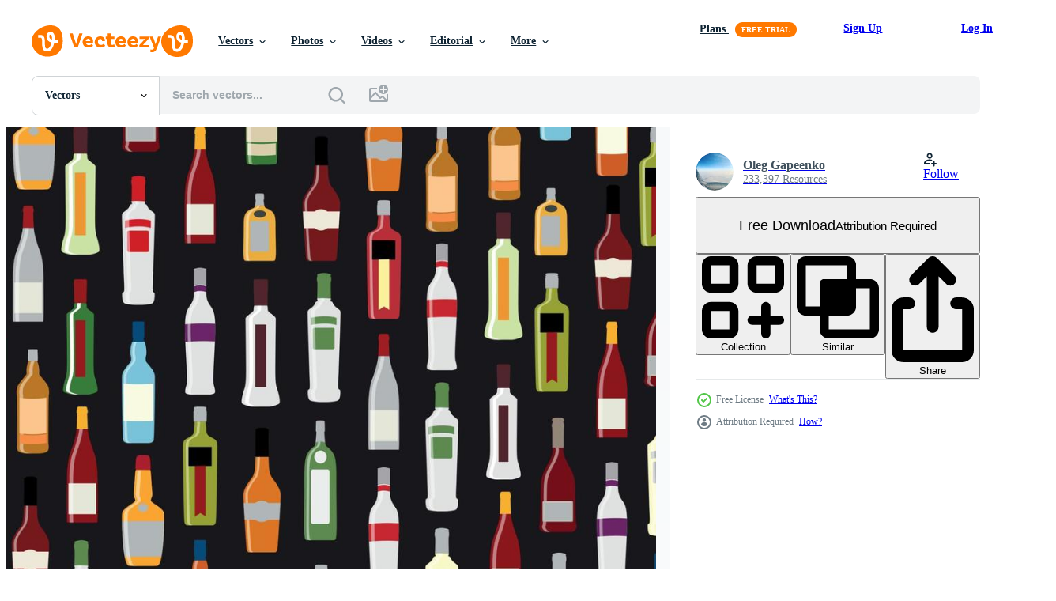

--- FILE ---
content_type: text/html; charset=utf-8
request_url: https://www.vecteezy.com/resources/4545376/show_related_tags_async_content
body_size: 1521
content:
<turbo-frame id="show-related-tags">
  <h2 class="ez-resource-related__header">Related Keywords</h2>

    <div class="splide ez-carousel tags-carousel is-ready" style="--carousel_height: 48px; --additional_height: 0px;" data-controller="carousel search-tag" data-bullets="false" data-loop="false" data-arrows="true">
    <div class="splide__track ez-carousel__track" data-carousel-target="track">
      <ul class="splide__list ez-carousel__inner-wrap" data-carousel-target="innerWrap">
        <li class="search-tag splide__slide ez-carousel__slide" data-carousel-target="slide"><a class="search-tag__tag-link ez-btn ez-btn--light" title="beer" data-action="search-tag#sendClickEvent search-tag#performSearch" data-search-tag-verified="true" data-keyword-location="show" href="/free-vector/beer">beer</a></li><li class="search-tag splide__slide ez-carousel__slide" data-carousel-target="slide"><a class="search-tag__tag-link ez-btn ez-btn--light" title="icons" data-action="search-tag#sendClickEvent search-tag#performSearch" data-search-tag-verified="true" data-keyword-location="show" href="/free-vector/icons">icons</a></li><li class="search-tag splide__slide ez-carousel__slide" data-carousel-target="slide"><a class="search-tag__tag-link ez-btn ez-btn--light" title="alcohol" data-action="search-tag#sendClickEvent search-tag#performSearch" data-search-tag-verified="true" data-keyword-location="show" href="/free-vector/alcohol">alcohol</a></li><li class="search-tag splide__slide ez-carousel__slide" data-carousel-target="slide"><a class="search-tag__tag-link ez-btn ez-btn--light" title="wine" data-action="search-tag#sendClickEvent search-tag#performSearch" data-search-tag-verified="true" data-keyword-location="show" href="/free-vector/wine">wine</a></li><li class="search-tag splide__slide ez-carousel__slide" data-carousel-target="slide"><a class="search-tag__tag-link ez-btn ez-btn--light" title="glass" data-action="search-tag#sendClickEvent search-tag#performSearch" data-search-tag-verified="true" data-keyword-location="show" href="/free-vector/glass">glass</a></li><li class="search-tag splide__slide ez-carousel__slide" data-carousel-target="slide"><a class="search-tag__tag-link ez-btn ez-btn--light" title="vodka" data-action="search-tag#sendClickEvent search-tag#performSearch" data-search-tag-verified="true" data-keyword-location="show" href="/free-vector/vodka">vodka</a></li><li class="search-tag splide__slide ez-carousel__slide" data-carousel-target="slide"><a class="search-tag__tag-link ez-btn ez-btn--light" title="liquid" data-action="search-tag#sendClickEvent search-tag#performSearch" data-search-tag-verified="true" data-keyword-location="show" href="/free-vector/liquid">liquid</a></li><li class="search-tag splide__slide ez-carousel__slide" data-carousel-target="slide"><a class="search-tag__tag-link ez-btn ez-btn--light" title="symbol" data-action="search-tag#sendClickEvent search-tag#performSearch" data-search-tag-verified="true" data-keyword-location="show" href="/free-vector/symbol">symbol</a></li><li class="search-tag splide__slide ez-carousel__slide" data-carousel-target="slide"><a class="search-tag__tag-link ez-btn ez-btn--light" title="black" data-action="search-tag#sendClickEvent search-tag#performSearch" data-search-tag-verified="true" data-keyword-location="show" href="/free-vector/black">black</a></li><li class="search-tag splide__slide ez-carousel__slide" data-carousel-target="slide"><a class="search-tag__tag-link ez-btn ez-btn--light" title="can" data-action="search-tag#sendClickEvent search-tag#performSearch" data-search-tag-verified="true" data-keyword-location="show" href="/free-vector/can">can</a></li><li class="search-tag splide__slide ez-carousel__slide" data-carousel-target="slide"><a class="search-tag__tag-link ez-btn ez-btn--light" title="isolated" data-action="search-tag#sendClickEvent search-tag#performSearch" data-search-tag-verified="true" data-keyword-location="show" href="/free-vector/isolated">isolated</a></li><li class="search-tag splide__slide ez-carousel__slide" data-carousel-target="slide"><a class="search-tag__tag-link ez-btn ez-btn--light" title="cold" data-action="search-tag#sendClickEvent search-tag#performSearch" data-search-tag-verified="true" data-keyword-location="show" href="/free-vector/cold">cold</a></li><li class="search-tag splide__slide ez-carousel__slide" data-carousel-target="slide"><a class="search-tag__tag-link ez-btn ez-btn--light" title="white" data-action="search-tag#sendClickEvent search-tag#performSearch" data-search-tag-verified="true" data-keyword-location="show" href="/free-vector/white">white</a></li><li class="search-tag splide__slide ez-carousel__slide" data-carousel-target="slide"><a class="search-tag__tag-link ez-btn ez-btn--light" title="whisky" data-action="search-tag#sendClickEvent search-tag#performSearch" data-search-tag-verified="true" data-keyword-location="show" href="/free-vector/whisky">whisky</a></li><li class="search-tag splide__slide ez-carousel__slide" data-carousel-target="slide"><a class="search-tag__tag-link ez-btn ez-btn--light" title="view" data-action="search-tag#sendClickEvent search-tag#performSearch" data-search-tag-verified="true" data-keyword-location="show" href="/free-vector/view">view</a></li><li class="search-tag splide__slide ez-carousel__slide" data-carousel-target="slide"><a class="search-tag__tag-link ez-btn ez-btn--light" title="fine" data-action="search-tag#sendClickEvent search-tag#performSearch" data-search-tag-verified="true" data-keyword-location="show" href="/free-vector/fine">fine</a></li><li class="search-tag splide__slide ez-carousel__slide" data-carousel-target="slide"><a class="search-tag__tag-link ez-btn ez-btn--light" title="red" data-action="search-tag#sendClickEvent search-tag#performSearch" data-search-tag-verified="true" data-keyword-location="show" href="/free-vector/red">red</a></li><li class="search-tag splide__slide ez-carousel__slide" data-carousel-target="slide"><a class="search-tag__tag-link ez-btn ez-btn--light" title="drink" data-action="search-tag#sendClickEvent search-tag#performSearch" data-search-tag-verified="true" data-keyword-location="show" href="/free-vector/drink">drink</a></li><li class="search-tag splide__slide ez-carousel__slide" data-carousel-target="slide"><a class="search-tag__tag-link ez-btn ez-btn--light" title="vine" data-action="search-tag#sendClickEvent search-tag#performSearch" data-search-tag-verified="true" data-keyword-location="show" href="/free-vector/vine">vine</a></li><li class="search-tag splide__slide ez-carousel__slide" data-carousel-target="slide"><a class="search-tag__tag-link ez-btn ez-btn--light" title="shadow" data-action="search-tag#sendClickEvent search-tag#performSearch" data-search-tag-verified="true" data-keyword-location="show" href="/free-vector/shadow">shadow</a></li><li class="search-tag splide__slide ez-carousel__slide" data-carousel-target="slide"><a class="search-tag__tag-link ez-btn ez-btn--light" title="glamour" data-action="search-tag#sendClickEvent search-tag#performSearch" data-search-tag-verified="true" data-keyword-location="show" href="/free-vector/glamour">glamour</a></li><li class="search-tag splide__slide ez-carousel__slide" data-carousel-target="slide"><a class="search-tag__tag-link ez-btn ez-btn--light" title="celebration" data-action="search-tag#sendClickEvent search-tag#performSearch" data-search-tag-verified="true" data-keyword-location="show" href="/free-vector/celebration">celebration</a></li><li class="search-tag splide__slide ez-carousel__slide" data-carousel-target="slide"><a class="search-tag__tag-link ez-btn ez-btn--light" title="gourmet" data-action="search-tag#sendClickEvent search-tag#performSearch" data-search-tag-verified="true" data-keyword-location="show" href="/free-vector/gourmet">gourmet</a></li><li class="search-tag splide__slide ez-carousel__slide" data-carousel-target="slide"><a class="search-tag__tag-link ez-btn ez-btn--light" title="cork" data-action="search-tag#sendClickEvent search-tag#performSearch" data-search-tag-verified="true" data-keyword-location="show" href="/free-vector/cork">cork</a></li><li class="search-tag splide__slide ez-carousel__slide" data-carousel-target="slide"><a class="search-tag__tag-link ez-btn ez-btn--light" title="bottle" data-action="search-tag#sendClickEvent search-tag#performSearch" data-search-tag-verified="true" data-keyword-location="show" href="/free-vector/bottle">bottle</a></li><li class="search-tag splide__slide ez-carousel__slide" data-carousel-target="slide"><a class="search-tag__tag-link ez-btn ez-btn--light" title="shopping" data-action="search-tag#sendClickEvent search-tag#performSearch" data-search-tag-verified="true" data-keyword-location="show" href="/free-vector/shopping">shopping</a></li><li class="search-tag splide__slide ez-carousel__slide" data-carousel-target="slide"><a class="search-tag__tag-link ez-btn ez-btn--light" title="reflection" data-action="search-tag#sendClickEvent search-tag#performSearch" data-search-tag-verified="true" data-keyword-location="show" href="/free-vector/reflection">reflection</a></li><li class="search-tag splide__slide ez-carousel__slide" data-carousel-target="slide"><a class="search-tag__tag-link ez-btn ez-btn--light" title="seamless" data-action="search-tag#sendClickEvent search-tag#performSearch" data-search-tag-verified="true" data-keyword-location="show" href="/free-vector/seamless">seamless</a></li><li class="search-tag splide__slide ez-carousel__slide" data-carousel-target="slide"><a class="search-tag__tag-link ez-btn ez-btn--light" title="pattern" data-action="search-tag#sendClickEvent search-tag#performSearch" data-search-tag-verified="true" data-keyword-location="show" href="/free-vector/pattern">pattern</a></li><li class="search-tag splide__slide ez-carousel__slide" data-carousel-target="slide"><a class="search-tag__tag-link ez-btn ez-btn--light" title="background" data-action="search-tag#sendClickEvent search-tag#performSearch" data-search-tag-verified="true" data-keyword-location="show" href="/free-vector/background">background</a></li>
</ul></div>
    

    <div class="splide__arrows splide__arrows--ltr ez-carousel__arrows"><button class="splide__arrow splide__arrow--prev ez-carousel__arrow ez-carousel__arrow--prev" disabled="disabled" data-carousel-target="arrowPrev" data-test-id="carousel-arrow-prev" data-direction="prev" aria_label="Previous"><span class="ez-carousel__arrow-wrap"><svg xmlns="http://www.w3.org/2000/svg" viewBox="0 0 5 8" role="img" aria-labelledby="at761514o68axmizz8fiqth17p8q1wlk" class="arrow-prev"><desc id="at761514o68axmizz8fiqth17p8q1wlk">Previous</desc><path fill-rule="evenodd" d="M4.707 7.707a1 1 0 0 0 0-1.414L2.414 4l2.293-2.293A1 1 0 0 0 3.293.293l-3 3a1 1 0 0 0 0 1.414l3 3a1 1 0 0 0 1.414 0Z" clip-rule="evenodd"></path></svg>
</span><span class="ez-carousel__gradient"></span></button><button class="splide__arrow splide__arrow--next ez-carousel__arrow ez-carousel__arrow--next" disabled="disabled" data-carousel-target="arrowNext" data-test-id="carousel-arrow-next" data-direction="next" aria_label="Next"><span class="ez-carousel__arrow-wrap"><svg xmlns="http://www.w3.org/2000/svg" viewBox="0 0 5 8" role="img" aria-labelledby="adov7ncwhwymvurxbczztkn3rwlcrx2g" class="arrow-next"><desc id="adov7ncwhwymvurxbczztkn3rwlcrx2g">Next</desc><path fill-rule="evenodd" d="M.293 7.707a1 1 0 0 1 0-1.414L2.586 4 .293 1.707A1 1 0 0 1 1.707.293l3 3a1 1 0 0 1 0 1.414l-3 3a1 1 0 0 1-1.414 0Z" clip-rule="evenodd"></path></svg>
</span><span class="ez-carousel__gradient"></span></button></div>
</div></turbo-frame>


--- FILE ---
content_type: text/html; charset=utf-8
request_url: https://www.vecteezy.com/resources/4545376/show_related_grids_async_content
body_size: 14432
content:
<turbo-frame id="show-related-resources">
    <div data-conversions-category="Users Also Viewed">
      <h2 class="ez-resource-related__header">
        Users Also Viewed
      </h2>

      <ul class="ez-resource-grid ez-resource-grid--main-grid  is-hidden" id="false" data-controller="grid contributor-info" data-grid-track-truncation-value="false" data-max-rows="50" data-row-height="240" data-instant-grid="false" data-truncate-results="false" data-testid="also-viewed-resources" data-labels="editable free" style="--editable: &#39;Editable&#39;;--free: &#39;Free&#39;;">

  <li class="ez-resource-grid__item ez-resource-thumb" data-controller="grid-item-decorator" data-position="{{position}}" data-item-id="4546680" data-pro="false" data-grid-target="gridItem" data-w="417" data-h="200" data-grid-item-decorator-free-label-value="Free" data-action="mouseenter-&gt;grid-item-decorator#hoverThumb:once" data-grid-item-decorator-item-pro-param="Free" data-grid-item-decorator-resource-id-param="4546680" data-grid-item-decorator-content-type-param="Content-vector" data-grid-item-decorator-image-src-param="https://static.vecteezy.com/system/resources/previews/004/546/680/non_2x/illustration-of-silhouette-alcohol-bottle-free-vector.jpg" data-grid-item-decorator-pinterest-url-param="https://www.vecteezy.com/vector-art/4546680-vector-illustration-of-silhouette-alcohol-bottle" data-grid-item-decorator-seo-page-description-param="Vector Illustration of Silhouette Alcohol Bottle" data-grid-item-decorator-user-id-param="4897941" data-grid-item-decorator-user-display-name-param="Oleg Gapeenko" data-grid-item-decorator-avatar-src-param="https://static.vecteezy.com/system/user/avatar/4897941/medium_avia.jpg" data-grid-item-decorator-uploads-path-param="/members/gankogroup/uploads">

  <script type="application/ld+json" id="media_schema">
  {"@context":"https://schema.org","@type":"ImageObject","name":"Vector Illustration of Silhouette Alcohol Bottle","uploadDate":"2021-11-23T16:54:36-06:00","thumbnailUrl":"https://static.vecteezy.com/system/resources/thumbnails/004/546/680/small_2x/illustration-of-silhouette-alcohol-bottle-free-vector.jpg","contentUrl":"https://static.vecteezy.com/system/resources/previews/004/546/680/non_2x/illustration-of-silhouette-alcohol-bottle-free-vector.jpg","sourceOrganization":"Vecteezy","license":"https://support.vecteezy.com/en_us/new-vecteezy-licensing-ByHivesvt","acquireLicensePage":"https://www.vecteezy.com/vector-art/4546680-vector-illustration-of-silhouette-alcohol-bottle","creator":{"@type":"Person","name":"Oleg Gapeenko"},"copyrightNotice":"Oleg Gapeenko","creditText":"Vecteezy"}
</script>


<a href="/vector-art/4546680-vector-illustration-of-silhouette-alcohol-bottle" class="ez-resource-thumb__link" title="Vector Illustration of Silhouette Alcohol Bottle" style="--height: 200; --width: 417; " data-action="click-&gt;grid#trackResourceClick mouseenter-&gt;grid#trackResourceHover" data-content-type="vector" data-controller="ez-hover-intent" data-previews-srcs="[&quot;https://static.vecteezy.com/system/resources/previews/004/546/680/non_2x/illustration-of-silhouette-alcohol-bottle-free-vector.jpg&quot;,&quot;https://static.vecteezy.com/system/resources/previews/004/546/680/large_2x/illustration-of-silhouette-alcohol-bottle-free-vector.jpg&quot;]" data-pro="false" data-resource-id="4546680" data-grid-item-decorator-target="link">
    <img src="https://static.vecteezy.com/system/resources/thumbnails/004/546/680/small/illustration-of-silhouette-alcohol-bottle-free-vector.jpg" srcset="https://static.vecteezy.com/system/resources/thumbnails/004/546/680/small_2x/illustration-of-silhouette-alcohol-bottle-free-vector.jpg 2x, https://static.vecteezy.com/system/resources/thumbnails/004/546/680/small/illustration-of-silhouette-alcohol-bottle-free-vector.jpg 1x" class="ez-resource-thumb__img" loading="lazy" decoding="async" width="417" height="200" alt="Vector Illustration of Silhouette Alcohol Bottle">

</a>

  <div class="ez-resource-thumb__label-wrap"></div>
  

  <div class="ez-resource-thumb__hover-state"></div>
</li><li class="ez-resource-grid__item ez-resource-thumb" data-controller="grid-item-decorator" data-position="{{position}}" data-item-id="4546089" data-pro="false" data-grid-target="gridItem" data-w="388" data-h="200" data-grid-item-decorator-free-label-value="Free" data-action="mouseenter-&gt;grid-item-decorator#hoverThumb:once" data-grid-item-decorator-item-pro-param="Free" data-grid-item-decorator-resource-id-param="4546089" data-grid-item-decorator-content-type-param="Content-vector" data-grid-item-decorator-image-src-param="https://static.vecteezy.com/system/resources/previews/004/546/089/non_2x/illustration-of-silhouette-alcohol-bottle-free-vector.jpg" data-grid-item-decorator-pinterest-url-param="https://www.vecteezy.com/vector-art/4546089-vector-illustration-of-silhouette-alcohol-bottle" data-grid-item-decorator-seo-page-description-param="Vector Illustration of Silhouette Alcohol Bottle" data-grid-item-decorator-user-id-param="4897941" data-grid-item-decorator-user-display-name-param="Oleg Gapeenko" data-grid-item-decorator-avatar-src-param="https://static.vecteezy.com/system/user/avatar/4897941/medium_avia.jpg" data-grid-item-decorator-uploads-path-param="/members/gankogroup/uploads">

  <script type="application/ld+json" id="media_schema">
  {"@context":"https://schema.org","@type":"ImageObject","name":"Vector Illustration of Silhouette Alcohol Bottle","uploadDate":"2021-11-23T16:01:46-06:00","thumbnailUrl":"https://static.vecteezy.com/system/resources/thumbnails/004/546/089/small_2x/illustration-of-silhouette-alcohol-bottle-free-vector.jpg","contentUrl":"https://static.vecteezy.com/system/resources/previews/004/546/089/non_2x/illustration-of-silhouette-alcohol-bottle-free-vector.jpg","sourceOrganization":"Vecteezy","license":"https://support.vecteezy.com/en_us/new-vecteezy-licensing-ByHivesvt","acquireLicensePage":"https://www.vecteezy.com/vector-art/4546089-vector-illustration-of-silhouette-alcohol-bottle","creator":{"@type":"Person","name":"Oleg Gapeenko"},"copyrightNotice":"Oleg Gapeenko","creditText":"Vecteezy"}
</script>


<a href="/vector-art/4546089-vector-illustration-of-silhouette-alcohol-bottle" class="ez-resource-thumb__link" title="Vector Illustration of Silhouette Alcohol Bottle" style="--height: 200; --width: 388; " data-action="click-&gt;grid#trackResourceClick mouseenter-&gt;grid#trackResourceHover" data-content-type="vector" data-controller="ez-hover-intent" data-previews-srcs="[&quot;https://static.vecteezy.com/system/resources/previews/004/546/089/non_2x/illustration-of-silhouette-alcohol-bottle-free-vector.jpg&quot;,&quot;https://static.vecteezy.com/system/resources/previews/004/546/089/large_2x/illustration-of-silhouette-alcohol-bottle-free-vector.jpg&quot;]" data-pro="false" data-resource-id="4546089" data-grid-item-decorator-target="link">
    <img src="https://static.vecteezy.com/system/resources/thumbnails/004/546/089/small/illustration-of-silhouette-alcohol-bottle-free-vector.jpg" srcset="https://static.vecteezy.com/system/resources/thumbnails/004/546/089/small_2x/illustration-of-silhouette-alcohol-bottle-free-vector.jpg 2x, https://static.vecteezy.com/system/resources/thumbnails/004/546/089/small/illustration-of-silhouette-alcohol-bottle-free-vector.jpg 1x" class="ez-resource-thumb__img" loading="lazy" decoding="async" width="388" height="200" alt="Vector Illustration of Silhouette Alcohol Bottle">

</a>

  <div class="ez-resource-thumb__label-wrap"></div>
  

  <div class="ez-resource-thumb__hover-state"></div>
</li><li class="ez-resource-grid__item ez-resource-thumb" data-controller="grid-item-decorator" data-position="{{position}}" data-item-id="4545798" data-pro="false" data-grid-target="gridItem" data-w="200" data-h="200" data-grid-item-decorator-free-label-value="Free" data-action="mouseenter-&gt;grid-item-decorator#hoverThumb:once" data-grid-item-decorator-item-pro-param="Free" data-grid-item-decorator-resource-id-param="4545798" data-grid-item-decorator-content-type-param="Content-vector" data-grid-item-decorator-image-src-param="https://static.vecteezy.com/system/resources/previews/004/545/798/non_2x/illustration-of-silhouette-alcohol-bottle-seamless-pattern-background-free-vector.jpg" data-grid-item-decorator-pinterest-url-param="https://www.vecteezy.com/vector-art/4545798-vector-illustration-of-silhouette-alcohol-bottle-seamless-pattern-background" data-grid-item-decorator-seo-page-description-param="Vector Illustration of Silhouette Alcohol Bottle Seamless Pattern Background" data-grid-item-decorator-user-id-param="4897941" data-grid-item-decorator-user-display-name-param="Oleg Gapeenko" data-grid-item-decorator-avatar-src-param="https://static.vecteezy.com/system/user/avatar/4897941/medium_avia.jpg" data-grid-item-decorator-uploads-path-param="/members/gankogroup/uploads">

  <script type="application/ld+json" id="media_schema">
  {"@context":"https://schema.org","@type":"ImageObject","name":"Vector Illustration of Silhouette Alcohol Bottle Seamless Pattern Background","uploadDate":"2021-11-23T15:39:20-06:00","thumbnailUrl":"https://static.vecteezy.com/system/resources/thumbnails/004/545/798/small_2x/illustration-of-silhouette-alcohol-bottle-seamless-pattern-background-free-vector.jpg","contentUrl":"https://static.vecteezy.com/system/resources/previews/004/545/798/non_2x/illustration-of-silhouette-alcohol-bottle-seamless-pattern-background-free-vector.jpg","sourceOrganization":"Vecteezy","license":"https://support.vecteezy.com/en_us/new-vecteezy-licensing-ByHivesvt","acquireLicensePage":"https://www.vecteezy.com/vector-art/4545798-vector-illustration-of-silhouette-alcohol-bottle-seamless-pattern-background","creator":{"@type":"Person","name":"Oleg Gapeenko"},"copyrightNotice":"Oleg Gapeenko","creditText":"Vecteezy"}
</script>


<a href="/vector-art/4545798-vector-illustration-of-silhouette-alcohol-bottle-seamless-pattern-background" class="ez-resource-thumb__link" title="Vector Illustration of Silhouette Alcohol Bottle Seamless Pattern Background" style="--height: 200; --width: 200; " data-action="click-&gt;grid#trackResourceClick mouseenter-&gt;grid#trackResourceHover" data-content-type="vector" data-controller="ez-hover-intent" data-previews-srcs="[&quot;https://static.vecteezy.com/system/resources/previews/004/545/798/non_2x/illustration-of-silhouette-alcohol-bottle-seamless-pattern-background-free-vector.jpg&quot;,&quot;https://static.vecteezy.com/system/resources/previews/004/545/798/large_2x/illustration-of-silhouette-alcohol-bottle-seamless-pattern-background-free-vector.jpg&quot;]" data-pro="false" data-resource-id="4545798" data-grid-item-decorator-target="link">
    <img src="https://static.vecteezy.com/system/resources/thumbnails/004/545/798/small/illustration-of-silhouette-alcohol-bottle-seamless-pattern-background-free-vector.jpg" srcset="https://static.vecteezy.com/system/resources/thumbnails/004/545/798/small_2x/illustration-of-silhouette-alcohol-bottle-seamless-pattern-background-free-vector.jpg 2x, https://static.vecteezy.com/system/resources/thumbnails/004/545/798/small/illustration-of-silhouette-alcohol-bottle-seamless-pattern-background-free-vector.jpg 1x" class="ez-resource-thumb__img" loading="lazy" decoding="async" width="200" height="200" alt="Vector Illustration of Silhouette Alcohol Bottle Seamless Pattern Background">

</a>

  <div class="ez-resource-thumb__label-wrap"></div>
  

  <div class="ez-resource-thumb__hover-state"></div>
</li><li class="ez-resource-grid__item ez-resource-thumb" data-controller="grid-item-decorator" data-position="{{position}}" data-item-id="4546673" data-pro="false" data-grid-target="gridItem" data-w="209" data-h="200" data-grid-item-decorator-free-label-value="Free" data-action="mouseenter-&gt;grid-item-decorator#hoverThumb:once" data-grid-item-decorator-item-pro-param="Free" data-grid-item-decorator-resource-id-param="4546673" data-grid-item-decorator-content-type-param="Content-vector" data-grid-item-decorator-image-src-param="https://static.vecteezy.com/system/resources/previews/004/546/673/non_2x/illustration-of-silhouette-alcohol-bottle-free-vector.jpg" data-grid-item-decorator-pinterest-url-param="https://www.vecteezy.com/vector-art/4546673-vector-illustration-of-silhouette-alcohol-bottle" data-grid-item-decorator-seo-page-description-param="Vector Illustration of Silhouette Alcohol Bottle" data-grid-item-decorator-user-id-param="4897941" data-grid-item-decorator-user-display-name-param="Oleg Gapeenko" data-grid-item-decorator-avatar-src-param="https://static.vecteezy.com/system/user/avatar/4897941/medium_avia.jpg" data-grid-item-decorator-uploads-path-param="/members/gankogroup/uploads">

  <script type="application/ld+json" id="media_schema">
  {"@context":"https://schema.org","@type":"ImageObject","name":"Vector Illustration of Silhouette Alcohol Bottle","uploadDate":"2021-11-23T16:54:00-06:00","thumbnailUrl":"https://static.vecteezy.com/system/resources/thumbnails/004/546/673/small_2x/illustration-of-silhouette-alcohol-bottle-free-vector.jpg","contentUrl":"https://static.vecteezy.com/system/resources/previews/004/546/673/non_2x/illustration-of-silhouette-alcohol-bottle-free-vector.jpg","sourceOrganization":"Vecteezy","license":"https://support.vecteezy.com/en_us/new-vecteezy-licensing-ByHivesvt","acquireLicensePage":"https://www.vecteezy.com/vector-art/4546673-vector-illustration-of-silhouette-alcohol-bottle","creator":{"@type":"Person","name":"Oleg Gapeenko"},"copyrightNotice":"Oleg Gapeenko","creditText":"Vecteezy"}
</script>


<a href="/vector-art/4546673-vector-illustration-of-silhouette-alcohol-bottle" class="ez-resource-thumb__link" title="Vector Illustration of Silhouette Alcohol Bottle" style="--height: 200; --width: 209; " data-action="click-&gt;grid#trackResourceClick mouseenter-&gt;grid#trackResourceHover" data-content-type="vector" data-controller="ez-hover-intent" data-previews-srcs="[&quot;https://static.vecteezy.com/system/resources/previews/004/546/673/non_2x/illustration-of-silhouette-alcohol-bottle-free-vector.jpg&quot;,&quot;https://static.vecteezy.com/system/resources/previews/004/546/673/large_2x/illustration-of-silhouette-alcohol-bottle-free-vector.jpg&quot;]" data-pro="false" data-resource-id="4546673" data-grid-item-decorator-target="link">
    <img src="https://static.vecteezy.com/system/resources/thumbnails/004/546/673/small/illustration-of-silhouette-alcohol-bottle-free-vector.jpg" srcset="https://static.vecteezy.com/system/resources/thumbnails/004/546/673/small_2x/illustration-of-silhouette-alcohol-bottle-free-vector.jpg 2x, https://static.vecteezy.com/system/resources/thumbnails/004/546/673/small/illustration-of-silhouette-alcohol-bottle-free-vector.jpg 1x" class="ez-resource-thumb__img" loading="lazy" decoding="async" width="209" height="200" alt="Vector Illustration of Silhouette Alcohol Bottle">

</a>

  <div class="ez-resource-thumb__label-wrap"></div>
  

  <div class="ez-resource-thumb__hover-state"></div>
</li><li class="ez-resource-grid__item ez-resource-thumb" data-controller="grid-item-decorator" data-position="{{position}}" data-item-id="4550060" data-pro="false" data-grid-target="gridItem" data-w="200" data-h="200" data-grid-item-decorator-free-label-value="Free" data-action="mouseenter-&gt;grid-item-decorator#hoverThumb:once" data-grid-item-decorator-item-pro-param="Free" data-grid-item-decorator-resource-id-param="4550060" data-grid-item-decorator-content-type-param="Content-vector" data-grid-item-decorator-image-src-param="https://static.vecteezy.com/system/resources/previews/004/550/060/non_2x/illustration-of-silhouette-alcohol-bottle-seamless-pattern-background-free-vector.jpg" data-grid-item-decorator-pinterest-url-param="https://www.vecteezy.com/vector-art/4550060-vector-illustration-of-silhouette-alcohol-bottle-seamless-pattern-background" data-grid-item-decorator-seo-page-description-param="Vector Illustration of Silhouette Alcohol Bottle Seamless Pattern Background" data-grid-item-decorator-user-id-param="4897941" data-grid-item-decorator-user-display-name-param="Oleg Gapeenko" data-grid-item-decorator-avatar-src-param="https://static.vecteezy.com/system/user/avatar/4897941/medium_avia.jpg" data-grid-item-decorator-uploads-path-param="/members/gankogroup/uploads">

  <script type="application/ld+json" id="media_schema">
  {"@context":"https://schema.org","@type":"ImageObject","name":"Vector Illustration of Silhouette Alcohol Bottle Seamless Pattern Background","uploadDate":"2021-11-23T22:17:08-06:00","thumbnailUrl":"https://static.vecteezy.com/system/resources/thumbnails/004/550/060/small_2x/illustration-of-silhouette-alcohol-bottle-seamless-pattern-background-free-vector.jpg","contentUrl":"https://static.vecteezy.com/system/resources/previews/004/550/060/non_2x/illustration-of-silhouette-alcohol-bottle-seamless-pattern-background-free-vector.jpg","sourceOrganization":"Vecteezy","license":"https://support.vecteezy.com/en_us/new-vecteezy-licensing-ByHivesvt","acquireLicensePage":"https://www.vecteezy.com/vector-art/4550060-vector-illustration-of-silhouette-alcohol-bottle-seamless-pattern-background","creator":{"@type":"Person","name":"Oleg Gapeenko"},"copyrightNotice":"Oleg Gapeenko","creditText":"Vecteezy"}
</script>


<a href="/vector-art/4550060-vector-illustration-of-silhouette-alcohol-bottle-seamless-pattern-background" class="ez-resource-thumb__link" title="Vector Illustration of Silhouette Alcohol Bottle Seamless Pattern Background" style="--height: 200; --width: 200; " data-action="click-&gt;grid#trackResourceClick mouseenter-&gt;grid#trackResourceHover" data-content-type="vector" data-controller="ez-hover-intent" data-previews-srcs="[&quot;https://static.vecteezy.com/system/resources/previews/004/550/060/non_2x/illustration-of-silhouette-alcohol-bottle-seamless-pattern-background-free-vector.jpg&quot;,&quot;https://static.vecteezy.com/system/resources/previews/004/550/060/large_2x/illustration-of-silhouette-alcohol-bottle-seamless-pattern-background-free-vector.jpg&quot;]" data-pro="false" data-resource-id="4550060" data-grid-item-decorator-target="link">
    <img src="https://static.vecteezy.com/system/resources/thumbnails/004/550/060/small/illustration-of-silhouette-alcohol-bottle-seamless-pattern-background-free-vector.jpg" srcset="https://static.vecteezy.com/system/resources/thumbnails/004/550/060/small_2x/illustration-of-silhouette-alcohol-bottle-seamless-pattern-background-free-vector.jpg 2x, https://static.vecteezy.com/system/resources/thumbnails/004/550/060/small/illustration-of-silhouette-alcohol-bottle-seamless-pattern-background-free-vector.jpg 1x" class="ez-resource-thumb__img" loading="lazy" decoding="async" width="200" height="200" alt="Vector Illustration of Silhouette Alcohol Bottle Seamless Pattern Background">

</a>

  <div class="ez-resource-thumb__label-wrap"></div>
  

  <div class="ez-resource-thumb__hover-state"></div>
</li><li class="ez-resource-grid__item ez-resource-thumb" data-controller="grid-item-decorator" data-position="{{position}}" data-item-id="5042795" data-pro="false" data-grid-target="gridItem" data-w="280" data-h="200" data-grid-item-decorator-free-label-value="Free" data-action="mouseenter-&gt;grid-item-decorator#hoverThumb:once" data-grid-item-decorator-item-pro-param="Free" data-grid-item-decorator-resource-id-param="5042795" data-grid-item-decorator-content-type-param="Content-vector" data-grid-item-decorator-image-src-param="https://static.vecteezy.com/system/resources/previews/005/042/795/non_2x/alcoholic-drinks-and-glasses-illustrations-set-free-vector.jpg" data-grid-item-decorator-pinterest-url-param="https://www.vecteezy.com/vector-art/5042795-alcoholic-drinks-and-glasses-vector-illustrations-set" data-grid-item-decorator-seo-page-description-param="Alcoholic drinks and glasses vector illustrations set" data-grid-item-decorator-user-id-param="5930575" data-grid-item-decorator-user-display-name-param="Bilkis  Khatun" data-grid-item-decorator-uploads-path-param="/members/pch-vector/uploads">

  <script type="application/ld+json" id="media_schema">
  {"@context":"https://schema.org","@type":"ImageObject","name":"Alcoholic drinks and glasses vector illustrations set","uploadDate":"2022-01-03T22:31:06-06:00","thumbnailUrl":"https://static.vecteezy.com/system/resources/thumbnails/005/042/795/small_2x/alcoholic-drinks-and-glasses-illustrations-set-free-vector.jpg","contentUrl":"https://static.vecteezy.com/system/resources/previews/005/042/795/non_2x/alcoholic-drinks-and-glasses-illustrations-set-free-vector.jpg","sourceOrganization":"Vecteezy","license":"https://support.vecteezy.com/en_us/new-vecteezy-licensing-ByHivesvt","acquireLicensePage":"https://www.vecteezy.com/vector-art/5042795-alcoholic-drinks-and-glasses-vector-illustrations-set","creator":{"@type":"Person","name":"Bilkis Khatun"},"copyrightNotice":"Bilkis Khatun","creditText":"Vecteezy"}
</script>


<a href="/vector-art/5042795-alcoholic-drinks-and-glasses-vector-illustrations-set" class="ez-resource-thumb__link" title="Alcoholic drinks and glasses vector illustrations set" style="--height: 200; --width: 280; " data-action="click-&gt;grid#trackResourceClick mouseenter-&gt;grid#trackResourceHover" data-content-type="vector" data-controller="ez-hover-intent" data-previews-srcs="[&quot;https://static.vecteezy.com/system/resources/previews/005/042/795/non_2x/alcoholic-drinks-and-glasses-illustrations-set-free-vector.jpg&quot;,&quot;https://static.vecteezy.com/system/resources/previews/005/042/795/large_2x/alcoholic-drinks-and-glasses-illustrations-set-free-vector.jpg&quot;]" data-pro="false" data-resource-id="5042795" data-grid-item-decorator-target="link">
    <img src="https://static.vecteezy.com/system/resources/thumbnails/005/042/795/small/alcoholic-drinks-and-glasses-illustrations-set-free-vector.jpg" srcset="https://static.vecteezy.com/system/resources/thumbnails/005/042/795/small_2x/alcoholic-drinks-and-glasses-illustrations-set-free-vector.jpg 2x, https://static.vecteezy.com/system/resources/thumbnails/005/042/795/small/alcoholic-drinks-and-glasses-illustrations-set-free-vector.jpg 1x" class="ez-resource-thumb__img" loading="lazy" decoding="async" width="280" height="200" alt="Alcoholic drinks and glasses vector illustrations set">

</a>

  <div class="ez-resource-thumb__label-wrap"></div>
  

  <div class="ez-resource-thumb__hover-state"></div>
</li><li class="ez-resource-grid__item ez-resource-thumb" data-controller="grid-item-decorator" data-position="{{position}}" data-item-id="4556549" data-pro="false" data-grid-target="gridItem" data-w="200" data-h="200" data-grid-item-decorator-free-label-value="Free" data-action="mouseenter-&gt;grid-item-decorator#hoverThumb:once" data-grid-item-decorator-item-pro-param="Free" data-grid-item-decorator-resource-id-param="4556549" data-grid-item-decorator-content-type-param="Content-vector" data-grid-item-decorator-image-src-param="https://static.vecteezy.com/system/resources/previews/004/556/549/non_2x/illustration-of-silhouette-alcohol-bottle-seamless-pattern-background-free-vector.jpg" data-grid-item-decorator-pinterest-url-param="https://www.vecteezy.com/vector-art/4556549-vector-illustration-of-silhouette-alcohol-bottle-seamless-pattern-background" data-grid-item-decorator-seo-page-description-param="Vector Illustration of Silhouette Alcohol Bottle Seamless Pattern Background" data-grid-item-decorator-user-id-param="4897941" data-grid-item-decorator-user-display-name-param="Oleg Gapeenko" data-grid-item-decorator-avatar-src-param="https://static.vecteezy.com/system/user/avatar/4897941/medium_avia.jpg" data-grid-item-decorator-uploads-path-param="/members/gankogroup/uploads">

  <script type="application/ld+json" id="media_schema">
  {"@context":"https://schema.org","@type":"ImageObject","name":"Vector Illustration of Silhouette Alcohol Bottle Seamless Pattern Background","uploadDate":"2021-11-24T10:57:44-06:00","thumbnailUrl":"https://static.vecteezy.com/system/resources/thumbnails/004/556/549/small_2x/illustration-of-silhouette-alcohol-bottle-seamless-pattern-background-free-vector.jpg","contentUrl":"https://static.vecteezy.com/system/resources/previews/004/556/549/non_2x/illustration-of-silhouette-alcohol-bottle-seamless-pattern-background-free-vector.jpg","sourceOrganization":"Vecteezy","license":"https://support.vecteezy.com/en_us/new-vecteezy-licensing-ByHivesvt","acquireLicensePage":"https://www.vecteezy.com/vector-art/4556549-vector-illustration-of-silhouette-alcohol-bottle-seamless-pattern-background","creator":{"@type":"Person","name":"Oleg Gapeenko"},"copyrightNotice":"Oleg Gapeenko","creditText":"Vecteezy"}
</script>


<a href="/vector-art/4556549-vector-illustration-of-silhouette-alcohol-bottle-seamless-pattern-background" class="ez-resource-thumb__link" title="Vector Illustration of Silhouette Alcohol Bottle Seamless Pattern Background" style="--height: 200; --width: 200; " data-action="click-&gt;grid#trackResourceClick mouseenter-&gt;grid#trackResourceHover" data-content-type="vector" data-controller="ez-hover-intent" data-previews-srcs="[&quot;https://static.vecteezy.com/system/resources/previews/004/556/549/non_2x/illustration-of-silhouette-alcohol-bottle-seamless-pattern-background-free-vector.jpg&quot;,&quot;https://static.vecteezy.com/system/resources/previews/004/556/549/large_2x/illustration-of-silhouette-alcohol-bottle-seamless-pattern-background-free-vector.jpg&quot;]" data-pro="false" data-resource-id="4556549" data-grid-item-decorator-target="link">
    <img src="https://static.vecteezy.com/system/resources/thumbnails/004/556/549/small/illustration-of-silhouette-alcohol-bottle-seamless-pattern-background-free-vector.jpg" srcset="https://static.vecteezy.com/system/resources/thumbnails/004/556/549/small_2x/illustration-of-silhouette-alcohol-bottle-seamless-pattern-background-free-vector.jpg 2x, https://static.vecteezy.com/system/resources/thumbnails/004/556/549/small/illustration-of-silhouette-alcohol-bottle-seamless-pattern-background-free-vector.jpg 1x" class="ez-resource-thumb__img" loading="lazy" decoding="async" width="200" height="200" alt="Vector Illustration of Silhouette Alcohol Bottle Seamless Pattern Background">

</a>

  <div class="ez-resource-thumb__label-wrap"></div>
  

  <div class="ez-resource-thumb__hover-state"></div>
</li><li class="ez-resource-grid__item ez-resource-thumb" data-controller="grid-item-decorator" data-position="{{position}}" data-item-id="4545806" data-pro="false" data-grid-target="gridItem" data-w="200" data-h="200" data-grid-item-decorator-free-label-value="Free" data-action="mouseenter-&gt;grid-item-decorator#hoverThumb:once" data-grid-item-decorator-item-pro-param="Free" data-grid-item-decorator-resource-id-param="4545806" data-grid-item-decorator-content-type-param="Content-vector" data-grid-item-decorator-image-src-param="https://static.vecteezy.com/system/resources/previews/004/545/806/non_2x/illustration-of-silhouette-alcohol-bottle-seamless-pattern-background-free-vector.jpg" data-grid-item-decorator-pinterest-url-param="https://www.vecteezy.com/vector-art/4545806-vector-illustration-of-silhouette-alcohol-bottle-seamless-pattern-background" data-grid-item-decorator-seo-page-description-param="Vector Illustration of Silhouette Alcohol Bottle Seamless Pattern Background" data-grid-item-decorator-user-id-param="4897941" data-grid-item-decorator-user-display-name-param="Oleg Gapeenko" data-grid-item-decorator-avatar-src-param="https://static.vecteezy.com/system/user/avatar/4897941/medium_avia.jpg" data-grid-item-decorator-uploads-path-param="/members/gankogroup/uploads">

  <script type="application/ld+json" id="media_schema">
  {"@context":"https://schema.org","@type":"ImageObject","name":"Vector Illustration of Silhouette Alcohol Bottle Seamless Pattern Background","uploadDate":"2021-11-23T15:39:55-06:00","thumbnailUrl":"https://static.vecteezy.com/system/resources/thumbnails/004/545/806/small_2x/illustration-of-silhouette-alcohol-bottle-seamless-pattern-background-free-vector.jpg","contentUrl":"https://static.vecteezy.com/system/resources/previews/004/545/806/non_2x/illustration-of-silhouette-alcohol-bottle-seamless-pattern-background-free-vector.jpg","sourceOrganization":"Vecteezy","license":"https://support.vecteezy.com/en_us/new-vecteezy-licensing-ByHivesvt","acquireLicensePage":"https://www.vecteezy.com/vector-art/4545806-vector-illustration-of-silhouette-alcohol-bottle-seamless-pattern-background","creator":{"@type":"Person","name":"Oleg Gapeenko"},"copyrightNotice":"Oleg Gapeenko","creditText":"Vecteezy"}
</script>


<a href="/vector-art/4545806-vector-illustration-of-silhouette-alcohol-bottle-seamless-pattern-background" class="ez-resource-thumb__link" title="Vector Illustration of Silhouette Alcohol Bottle Seamless Pattern Background" style="--height: 200; --width: 200; " data-action="click-&gt;grid#trackResourceClick mouseenter-&gt;grid#trackResourceHover" data-content-type="vector" data-controller="ez-hover-intent" data-previews-srcs="[&quot;https://static.vecteezy.com/system/resources/previews/004/545/806/non_2x/illustration-of-silhouette-alcohol-bottle-seamless-pattern-background-free-vector.jpg&quot;,&quot;https://static.vecteezy.com/system/resources/previews/004/545/806/large_2x/illustration-of-silhouette-alcohol-bottle-seamless-pattern-background-free-vector.jpg&quot;]" data-pro="false" data-resource-id="4545806" data-grid-item-decorator-target="link">
    <img src="https://static.vecteezy.com/system/resources/thumbnails/004/545/806/small/illustration-of-silhouette-alcohol-bottle-seamless-pattern-background-free-vector.jpg" srcset="https://static.vecteezy.com/system/resources/thumbnails/004/545/806/small_2x/illustration-of-silhouette-alcohol-bottle-seamless-pattern-background-free-vector.jpg 2x, https://static.vecteezy.com/system/resources/thumbnails/004/545/806/small/illustration-of-silhouette-alcohol-bottle-seamless-pattern-background-free-vector.jpg 1x" class="ez-resource-thumb__img" loading="lazy" decoding="async" width="200" height="200" alt="Vector Illustration of Silhouette Alcohol Bottle Seamless Pattern Background">

</a>

  <div class="ez-resource-thumb__label-wrap"></div>
  

  <div class="ez-resource-thumb__hover-state"></div>
</li><li class="ez-resource-grid__item ez-resource-thumb" data-controller="grid-item-decorator" data-position="{{position}}" data-item-id="4549730" data-pro="false" data-grid-target="gridItem" data-w="123" data-h="200" data-grid-item-decorator-free-label-value="Free" data-action="mouseenter-&gt;grid-item-decorator#hoverThumb:once" data-grid-item-decorator-item-pro-param="Free" data-grid-item-decorator-resource-id-param="4549730" data-grid-item-decorator-content-type-param="Content-vector" data-grid-item-decorator-image-src-param="https://static.vecteezy.com/system/resources/previews/004/549/730/non_2x/illustration-of-silhouette-alcohol-bottle-free-vector.jpg" data-grid-item-decorator-pinterest-url-param="https://www.vecteezy.com/vector-art/4549730-vector-illustration-of-silhouette-alcohol-bottle" data-grid-item-decorator-seo-page-description-param="Vector Illustration of Silhouette Alcohol Bottle" data-grid-item-decorator-user-id-param="4897941" data-grid-item-decorator-user-display-name-param="Oleg Gapeenko" data-grid-item-decorator-avatar-src-param="https://static.vecteezy.com/system/user/avatar/4897941/medium_avia.jpg" data-grid-item-decorator-uploads-path-param="/members/gankogroup/uploads">

  <script type="application/ld+json" id="media_schema">
  {"@context":"https://schema.org","@type":"ImageObject","name":"Vector Illustration of Silhouette Alcohol Bottle","uploadDate":"2021-11-23T21:49:59-06:00","thumbnailUrl":"https://static.vecteezy.com/system/resources/thumbnails/004/549/730/small_2x/illustration-of-silhouette-alcohol-bottle-free-vector.jpg","contentUrl":"https://static.vecteezy.com/system/resources/previews/004/549/730/non_2x/illustration-of-silhouette-alcohol-bottle-free-vector.jpg","sourceOrganization":"Vecteezy","license":"https://support.vecteezy.com/en_us/new-vecteezy-licensing-ByHivesvt","acquireLicensePage":"https://www.vecteezy.com/vector-art/4549730-vector-illustration-of-silhouette-alcohol-bottle","creator":{"@type":"Person","name":"Oleg Gapeenko"},"copyrightNotice":"Oleg Gapeenko","creditText":"Vecteezy"}
</script>


<a href="/vector-art/4549730-vector-illustration-of-silhouette-alcohol-bottle" class="ez-resource-thumb__link" title="Vector Illustration of Silhouette Alcohol Bottle" style="--height: 200; --width: 123; " data-action="click-&gt;grid#trackResourceClick mouseenter-&gt;grid#trackResourceHover" data-content-type="vector" data-controller="ez-hover-intent" data-previews-srcs="[&quot;https://static.vecteezy.com/system/resources/previews/004/549/730/non_2x/illustration-of-silhouette-alcohol-bottle-free-vector.jpg&quot;,&quot;https://static.vecteezy.com/system/resources/previews/004/549/730/large_2x/illustration-of-silhouette-alcohol-bottle-free-vector.jpg&quot;]" data-pro="false" data-resource-id="4549730" data-grid-item-decorator-target="link">
    <img src="https://static.vecteezy.com/system/resources/thumbnails/004/549/730/small/illustration-of-silhouette-alcohol-bottle-free-vector.jpg" srcset="https://static.vecteezy.com/system/resources/thumbnails/004/549/730/small_2x/illustration-of-silhouette-alcohol-bottle-free-vector.jpg 2x, https://static.vecteezy.com/system/resources/thumbnails/004/549/730/small/illustration-of-silhouette-alcohol-bottle-free-vector.jpg 1x" class="ez-resource-thumb__img" loading="lazy" decoding="async" width="123" height="200" alt="Vector Illustration of Silhouette Alcohol Bottle">

</a>

  <div class="ez-resource-thumb__label-wrap"></div>
  

  <div class="ez-resource-thumb__hover-state"></div>
</li><li class="ez-resource-grid__item ez-resource-thumb ez-resource-thumb--pro" data-controller="grid-item-decorator" data-position="{{position}}" data-item-id="194376" data-pro="true" data-grid-target="gridItem" data-w="278" data-h="200" data-grid-item-decorator-free-label-value="Free" data-action="mouseenter-&gt;grid-item-decorator#hoverThumb:once" data-grid-item-decorator-item-pro-param="Pro" data-grid-item-decorator-resource-id-param="194376" data-grid-item-decorator-content-type-param="Content-vector" data-grid-item-decorator-image-src-param="https://static.vecteezy.com/system/resources/previews/000/194/376/non_2x/fresh-mint-julep-ingredients-hand-drawn-vector-illustration.jpg" data-grid-item-decorator-pinterest-url-param="https://www.vecteezy.com/vector-art/194376-fresh-mint-julep-ingredients-hand-drawn-vector-illustration" data-grid-item-decorator-seo-page-description-param="Fresh Mint Julep Ingredients hand Drawn Vector Illustration " data-grid-item-decorator-user-id-param="363008" data-grid-item-decorator-user-display-name-param="swayaway1" data-grid-item-decorator-avatar-src-param="https://static.vecteezy.com/system/user/avatar/363008/medium_89.jpg" data-grid-item-decorator-uploads-path-param="/members/swayaway1/uploads">

  <script type="application/ld+json" id="media_schema">
  {"@context":"https://schema.org","@type":"ImageObject","name":"Fresh Mint Julep Ingredients hand Drawn Vector Illustration ","uploadDate":"2018-03-12T12:37:59-05:00","thumbnailUrl":"https://static.vecteezy.com/system/resources/thumbnails/000/194/376/small_2x/mint-julep.jpg","contentUrl":"https://static.vecteezy.com/system/resources/previews/000/194/376/non_2x/fresh-mint-julep-ingredients-hand-drawn-vector-illustration.jpg","sourceOrganization":"Vecteezy","license":"https://support.vecteezy.com/en_us/new-vecteezy-licensing-ByHivesvt","acquireLicensePage":"https://www.vecteezy.com/vector-art/194376-fresh-mint-julep-ingredients-hand-drawn-vector-illustration","creator":{"@type":"Person","name":"swayaway1"},"copyrightNotice":"swayaway1","creditText":"Vecteezy"}
</script>


<a href="/vector-art/194376-fresh-mint-julep-ingredients-hand-drawn-vector-illustration" class="ez-resource-thumb__link" title="Fresh Mint Julep Ingredients hand Drawn Vector Illustration " style="--height: 200; --width: 278; " data-action="click-&gt;grid#trackResourceClick mouseenter-&gt;grid#trackResourceHover" data-content-type="vector" data-controller="ez-hover-intent" data-previews-srcs="[&quot;https://static.vecteezy.com/system/resources/previews/000/194/376/non_2x/fresh-mint-julep-ingredients-hand-drawn-vector-illustration.jpg&quot;,&quot;https://static.vecteezy.com/system/resources/previews/000/194/376/large_2x/fresh-mint-julep-ingredients-hand-drawn-vector-illustration.jpg&quot;]" data-pro="true" data-resource-id="194376" data-grid-item-decorator-target="link">
    <img src="https://static.vecteezy.com/system/resources/thumbnails/000/194/376/small/mint-julep.jpg" srcset="https://static.vecteezy.com/system/resources/thumbnails/000/194/376/small_2x/mint-julep.jpg 2x, https://static.vecteezy.com/system/resources/thumbnails/000/194/376/small/mint-julep.jpg 1x" class="ez-resource-thumb__img" loading="lazy" decoding="async" width="278" height="200" alt="Fresh Mint Julep Ingredients hand Drawn Vector Illustration ">

</a>

  <div class="ez-resource-thumb__label-wrap"></div>
  

  <div class="ez-resource-thumb__hover-state"></div>
</li><li class="ez-resource-grid__item ez-resource-thumb" data-controller="grid-item-decorator" data-position="{{position}}" data-item-id="446605" data-pro="false" data-grid-target="gridItem" data-w="206" data-h="200" data-grid-item-decorator-free-label-value="Free" data-action="mouseenter-&gt;grid-item-decorator#hoverThumb:once" data-grid-item-decorator-item-pro-param="Free" data-grid-item-decorator-resource-id-param="446605" data-grid-item-decorator-content-type-param="Content-vector" data-grid-item-decorator-image-src-param="https://static.vecteezy.com/system/resources/previews/000/446/605/non_2x/vector-set-of-alcoholic-beverages.jpg" data-grid-item-decorator-pinterest-url-param="https://www.vecteezy.com/vector-art/446605-set-of-alcoholic-beverages" data-grid-item-decorator-seo-page-description-param="Set of alcoholic beverages" data-grid-item-decorator-user-id-param="1314576" data-grid-item-decorator-user-display-name-param="Matt Cole" data-grid-item-decorator-avatar-src-param="https://static.vecteezy.com/system/user/avatar/1314576/medium_mgrf.png" data-grid-item-decorator-uploads-path-param="/members/graphicsrf/uploads">

  <script type="application/ld+json" id="media_schema">
  {"@context":"https://schema.org","@type":"ImageObject","name":"Set of alcoholic beverages","uploadDate":"2019-04-15T06:18:08-05:00","thumbnailUrl":"https://static.vecteezy.com/system/resources/thumbnails/000/446/605/small_2x/o8tf_kwmj_181206.jpg","contentUrl":"https://static.vecteezy.com/system/resources/previews/000/446/605/non_2x/vector-set-of-alcoholic-beverages.jpg","sourceOrganization":"Vecteezy","license":"https://support.vecteezy.com/en_us/new-vecteezy-licensing-ByHivesvt","acquireLicensePage":"https://www.vecteezy.com/vector-art/446605-set-of-alcoholic-beverages","creator":{"@type":"Person","name":"Matt Cole"},"copyrightNotice":"Matt Cole","creditText":"Vecteezy"}
</script>


<a href="/vector-art/446605-set-of-alcoholic-beverages" class="ez-resource-thumb__link" title="Set of alcoholic beverages" style="--height: 200; --width: 206; " data-action="click-&gt;grid#trackResourceClick mouseenter-&gt;grid#trackResourceHover" data-content-type="vector" data-controller="ez-hover-intent" data-previews-srcs="[&quot;https://static.vecteezy.com/system/resources/previews/000/446/605/non_2x/vector-set-of-alcoholic-beverages.jpg&quot;,&quot;https://static.vecteezy.com/system/resources/previews/000/446/605/large_2x/vector-set-of-alcoholic-beverages.jpg&quot;]" data-pro="false" data-resource-id="446605" data-grid-item-decorator-target="link">
    <img src="https://static.vecteezy.com/system/resources/thumbnails/000/446/605/small/o8tf_kwmj_181206.jpg" srcset="https://static.vecteezy.com/system/resources/thumbnails/000/446/605/small_2x/o8tf_kwmj_181206.jpg 2x, https://static.vecteezy.com/system/resources/thumbnails/000/446/605/small/o8tf_kwmj_181206.jpg 1x" class="ez-resource-thumb__img" loading="lazy" decoding="async" width="206" height="200" alt="Set of alcoholic beverages vector">

</a>

  <div class="ez-resource-thumb__label-wrap"></div>
  

  <div class="ez-resource-thumb__hover-state"></div>
</li><li class="ez-resource-grid__item ez-resource-thumb" data-controller="grid-item-decorator" data-position="{{position}}" data-item-id="4546676" data-pro="false" data-grid-target="gridItem" data-w="200" data-h="200" data-grid-item-decorator-free-label-value="Free" data-action="mouseenter-&gt;grid-item-decorator#hoverThumb:once" data-grid-item-decorator-item-pro-param="Free" data-grid-item-decorator-resource-id-param="4546676" data-grid-item-decorator-content-type-param="Content-vector" data-grid-item-decorator-image-src-param="https://static.vecteezy.com/system/resources/previews/004/546/676/non_2x/illustration-of-silhouette-alcohol-bottle-seamless-pattern-background-free-vector.jpg" data-grid-item-decorator-pinterest-url-param="https://www.vecteezy.com/vector-art/4546676-vector-illustration-of-silhouette-alcohol-bottle-seamless-pattern-background" data-grid-item-decorator-seo-page-description-param="Vector Illustration of Silhouette Alcohol Bottle Seamless Pattern Background" data-grid-item-decorator-user-id-param="4897941" data-grid-item-decorator-user-display-name-param="Oleg Gapeenko" data-grid-item-decorator-avatar-src-param="https://static.vecteezy.com/system/user/avatar/4897941/medium_avia.jpg" data-grid-item-decorator-uploads-path-param="/members/gankogroup/uploads">

  <script type="application/ld+json" id="media_schema">
  {"@context":"https://schema.org","@type":"ImageObject","name":"Vector Illustration of Silhouette Alcohol Bottle Seamless Pattern Background","uploadDate":"2021-11-23T16:54:19-06:00","thumbnailUrl":"https://static.vecteezy.com/system/resources/thumbnails/004/546/676/small_2x/illustration-of-silhouette-alcohol-bottle-seamless-pattern-background-free-vector.jpg","contentUrl":"https://static.vecteezy.com/system/resources/previews/004/546/676/non_2x/illustration-of-silhouette-alcohol-bottle-seamless-pattern-background-free-vector.jpg","sourceOrganization":"Vecteezy","license":"https://support.vecteezy.com/en_us/new-vecteezy-licensing-ByHivesvt","acquireLicensePage":"https://www.vecteezy.com/vector-art/4546676-vector-illustration-of-silhouette-alcohol-bottle-seamless-pattern-background","creator":{"@type":"Person","name":"Oleg Gapeenko"},"copyrightNotice":"Oleg Gapeenko","creditText":"Vecteezy"}
</script>


<a href="/vector-art/4546676-vector-illustration-of-silhouette-alcohol-bottle-seamless-pattern-background" class="ez-resource-thumb__link" title="Vector Illustration of Silhouette Alcohol Bottle Seamless Pattern Background" style="--height: 200; --width: 200; " data-action="click-&gt;grid#trackResourceClick mouseenter-&gt;grid#trackResourceHover" data-content-type="vector" data-controller="ez-hover-intent" data-previews-srcs="[&quot;https://static.vecteezy.com/system/resources/previews/004/546/676/non_2x/illustration-of-silhouette-alcohol-bottle-seamless-pattern-background-free-vector.jpg&quot;,&quot;https://static.vecteezy.com/system/resources/previews/004/546/676/large_2x/illustration-of-silhouette-alcohol-bottle-seamless-pattern-background-free-vector.jpg&quot;]" data-pro="false" data-resource-id="4546676" data-grid-item-decorator-target="link">
    <img src="https://static.vecteezy.com/system/resources/thumbnails/004/546/676/small/illustration-of-silhouette-alcohol-bottle-seamless-pattern-background-free-vector.jpg" srcset="https://static.vecteezy.com/system/resources/thumbnails/004/546/676/small_2x/illustration-of-silhouette-alcohol-bottle-seamless-pattern-background-free-vector.jpg 2x, https://static.vecteezy.com/system/resources/thumbnails/004/546/676/small/illustration-of-silhouette-alcohol-bottle-seamless-pattern-background-free-vector.jpg 1x" class="ez-resource-thumb__img" loading="lazy" decoding="async" width="200" height="200" alt="Vector Illustration of Silhouette Alcohol Bottle Seamless Pattern Background">

</a>

  <div class="ez-resource-thumb__label-wrap"></div>
  

  <div class="ez-resource-thumb__hover-state"></div>
</li><li class="ez-resource-grid__item ez-resource-thumb" data-controller="grid-item-decorator" data-position="{{position}}" data-item-id="11705318" data-pro="false" data-grid-target="gridItem" data-w="400" data-h="200" data-grid-item-decorator-free-label-value="Free" data-action="mouseenter-&gt;grid-item-decorator#hoverThumb:once" data-grid-item-decorator-item-pro-param="Free" data-grid-item-decorator-resource-id-param="11705318" data-grid-item-decorator-content-type-param="Content-vector" data-grid-item-decorator-image-src-param="https://static.vecteezy.com/system/resources/previews/011/705/318/non_2x/cocktail-set-collection-graphic-design-free-vector.jpg" data-grid-item-decorator-pinterest-url-param="https://www.vecteezy.com/vector-art/11705318-cocktail-vector-set-collection-graphic-design" data-grid-item-decorator-seo-page-description-param="Cocktail vector set collection graphic design" data-grid-item-decorator-user-id-param="1975250" data-grid-item-decorator-user-display-name-param="Pisut Tardging" data-grid-item-decorator-avatar-src-param="https://static.vecteezy.com/system/user/avatar/1975250/medium_286367444_1465324357219303_1178584362043940241_n.png" data-grid-item-decorator-uploads-path-param="/members/pisuttardging180463/uploads">

  <script type="application/ld+json" id="media_schema">
  {"@context":"https://schema.org","@type":"ImageObject","name":"Cocktail vector set collection graphic design","uploadDate":"2022-09-14T16:18:22-05:00","thumbnailUrl":"https://static.vecteezy.com/system/resources/thumbnails/011/705/318/small_2x/cocktail-set-collection-graphic-design-free-vector.jpg","contentUrl":"https://static.vecteezy.com/system/resources/previews/011/705/318/non_2x/cocktail-set-collection-graphic-design-free-vector.jpg","sourceOrganization":"Vecteezy","license":"https://support.vecteezy.com/en_us/new-vecteezy-licensing-ByHivesvt","acquireLicensePage":"https://www.vecteezy.com/vector-art/11705318-cocktail-vector-set-collection-graphic-design","creator":{"@type":"Person","name":"Pisut Tardging"},"copyrightNotice":"Pisut Tardging","creditText":"Vecteezy"}
</script>


<a href="/vector-art/11705318-cocktail-vector-set-collection-graphic-design" class="ez-resource-thumb__link" title="Cocktail vector set collection graphic design" style="--height: 200; --width: 400; " data-action="click-&gt;grid#trackResourceClick mouseenter-&gt;grid#trackResourceHover" data-content-type="vector" data-controller="ez-hover-intent" data-previews-srcs="[&quot;https://static.vecteezy.com/system/resources/previews/011/705/318/non_2x/cocktail-set-collection-graphic-design-free-vector.jpg&quot;,&quot;https://static.vecteezy.com/system/resources/previews/011/705/318/large_2x/cocktail-set-collection-graphic-design-free-vector.jpg&quot;]" data-pro="false" data-resource-id="11705318" data-grid-item-decorator-target="link">
    <img src="https://static.vecteezy.com/system/resources/thumbnails/011/705/318/small/cocktail-set-collection-graphic-design-free-vector.jpg" srcset="https://static.vecteezy.com/system/resources/thumbnails/011/705/318/small_2x/cocktail-set-collection-graphic-design-free-vector.jpg 2x, https://static.vecteezy.com/system/resources/thumbnails/011/705/318/small/cocktail-set-collection-graphic-design-free-vector.jpg 1x" class="ez-resource-thumb__img" loading="lazy" decoding="async" width="400" height="200" alt="Cocktail vector set collection graphic design">

</a>

  <div class="ez-resource-thumb__label-wrap"></div>
  

  <div class="ez-resource-thumb__hover-state"></div>
</li><li class="ez-resource-grid__item ez-resource-thumb" data-controller="grid-item-decorator" data-position="{{position}}" data-item-id="3355475" data-pro="false" data-grid-target="gridItem" data-w="200" data-h="200" data-grid-item-decorator-free-label-value="Free" data-action="mouseenter-&gt;grid-item-decorator#hoverThumb:once" data-grid-item-decorator-item-pro-param="Free" data-grid-item-decorator-resource-id-param="3355475" data-grid-item-decorator-content-type-param="Content-vector" data-grid-item-decorator-image-src-param="https://static.vecteezy.com/system/resources/previews/003/355/475/non_2x/silhouette-alcohol-bottle-and-glasses-background-seamless-pattern-free-vector.jpg" data-grid-item-decorator-pinterest-url-param="https://www.vecteezy.com/vector-art/3355475-silhouette-alcohol-bottle-and-glasses-background-seamless-pattern" data-grid-item-decorator-seo-page-description-param="Silhouette Alcohol Bottle and Glasses Background. seamless pattern." data-grid-item-decorator-user-id-param="4897941" data-grid-item-decorator-user-display-name-param="Oleg Gapeenko" data-grid-item-decorator-avatar-src-param="https://static.vecteezy.com/system/user/avatar/4897941/medium_avia.jpg" data-grid-item-decorator-uploads-path-param="/members/gankogroup/uploads">

  <script type="application/ld+json" id="media_schema">
  {"@context":"https://schema.org","@type":"ImageObject","name":"Silhouette Alcohol Bottle and Glasses Background. seamless pattern.","uploadDate":"2021-09-02T20:16:38-05:00","thumbnailUrl":"https://static.vecteezy.com/system/resources/thumbnails/003/355/475/small_2x/silhouette-alcohol-bottle-and-glasses-background-seamless-pattern-free-vector.jpg","contentUrl":"https://static.vecteezy.com/system/resources/previews/003/355/475/non_2x/silhouette-alcohol-bottle-and-glasses-background-seamless-pattern-free-vector.jpg","sourceOrganization":"Vecteezy","license":"https://support.vecteezy.com/en_us/new-vecteezy-licensing-ByHivesvt","acquireLicensePage":"https://www.vecteezy.com/vector-art/3355475-silhouette-alcohol-bottle-and-glasses-background-seamless-pattern","creator":{"@type":"Person","name":"Oleg Gapeenko"},"copyrightNotice":"Oleg Gapeenko","creditText":"Vecteezy"}
</script>


<a href="/vector-art/3355475-silhouette-alcohol-bottle-and-glasses-background-seamless-pattern" class="ez-resource-thumb__link" title="Silhouette Alcohol Bottle and Glasses Background. seamless pattern." style="--height: 200; --width: 200; " data-action="click-&gt;grid#trackResourceClick mouseenter-&gt;grid#trackResourceHover" data-content-type="vector" data-controller="ez-hover-intent" data-previews-srcs="[&quot;https://static.vecteezy.com/system/resources/previews/003/355/475/non_2x/silhouette-alcohol-bottle-and-glasses-background-seamless-pattern-free-vector.jpg&quot;,&quot;https://static.vecteezy.com/system/resources/previews/003/355/475/large_2x/silhouette-alcohol-bottle-and-glasses-background-seamless-pattern-free-vector.jpg&quot;]" data-pro="false" data-resource-id="3355475" data-grid-item-decorator-target="link">
    <img src="https://static.vecteezy.com/system/resources/thumbnails/003/355/475/small/silhouette-alcohol-bottle-and-glasses-background-seamless-pattern-free-vector.jpg" srcset="https://static.vecteezy.com/system/resources/thumbnails/003/355/475/small_2x/silhouette-alcohol-bottle-and-glasses-background-seamless-pattern-free-vector.jpg 2x, https://static.vecteezy.com/system/resources/thumbnails/003/355/475/small/silhouette-alcohol-bottle-and-glasses-background-seamless-pattern-free-vector.jpg 1x" class="ez-resource-thumb__img" loading="lazy" decoding="async" width="200" height="200" alt="Silhouette Alcohol Bottle and Glasses Background. seamless pattern. vector">

</a>

  <div class="ez-resource-thumb__label-wrap"></div>
  

  <div class="ez-resource-thumb__hover-state"></div>
</li><li class="ez-resource-grid__item ez-resource-thumb" data-controller="grid-item-decorator" data-position="{{position}}" data-item-id="8191745" data-pro="false" data-grid-target="gridItem" data-w="395" data-h="200" data-grid-item-decorator-free-label-value="Free" data-action="mouseenter-&gt;grid-item-decorator#hoverThumb:once" data-grid-item-decorator-item-pro-param="Free" data-grid-item-decorator-resource-id-param="8191745" data-grid-item-decorator-content-type-param="Content-vector" data-grid-item-decorator-image-src-param="https://static.vecteezy.com/system/resources/previews/008/191/745/non_2x/a-printed-menu-of-cocktails-free-vector.jpg" data-grid-item-decorator-pinterest-url-param="https://www.vecteezy.com/vector-art/8191745-a-printed-menu-of-cocktails" data-grid-item-decorator-seo-page-description-param="A printed menu of cocktails" data-grid-item-decorator-user-id-param="1314576" data-grid-item-decorator-user-display-name-param="Matt Cole" data-grid-item-decorator-avatar-src-param="https://static.vecteezy.com/system/user/avatar/1314576/medium_mgrf.png" data-grid-item-decorator-uploads-path-param="/members/graphicsrf/uploads">

  <script type="application/ld+json" id="media_schema">
  {"@context":"https://schema.org","@type":"ImageObject","name":"A printed menu of cocktails","uploadDate":"2022-06-13T18:39:32-05:00","thumbnailUrl":"https://static.vecteezy.com/system/resources/thumbnails/008/191/745/small_2x/a-printed-menu-of-cocktails-free-vector.jpg","contentUrl":"https://static.vecteezy.com/system/resources/previews/008/191/745/non_2x/a-printed-menu-of-cocktails-free-vector.jpg","sourceOrganization":"Vecteezy","license":"https://support.vecteezy.com/en_us/new-vecteezy-licensing-ByHivesvt","acquireLicensePage":"https://www.vecteezy.com/vector-art/8191745-a-printed-menu-of-cocktails","creator":{"@type":"Person","name":"Matt Cole"},"copyrightNotice":"Matt Cole","creditText":"Vecteezy"}
</script>


<a href="/vector-art/8191745-a-printed-menu-of-cocktails" class="ez-resource-thumb__link" title="A printed menu of cocktails" style="--height: 200; --width: 395; " data-action="click-&gt;grid#trackResourceClick mouseenter-&gt;grid#trackResourceHover" data-content-type="vector" data-controller="ez-hover-intent" data-previews-srcs="[&quot;https://static.vecteezy.com/system/resources/previews/008/191/745/non_2x/a-printed-menu-of-cocktails-free-vector.jpg&quot;,&quot;https://static.vecteezy.com/system/resources/previews/008/191/745/large_2x/a-printed-menu-of-cocktails-free-vector.jpg&quot;]" data-pro="false" data-resource-id="8191745" data-grid-item-decorator-target="link">
    <img src="https://static.vecteezy.com/system/resources/thumbnails/008/191/745/small/a-printed-menu-of-cocktails-free-vector.jpg" srcset="https://static.vecteezy.com/system/resources/thumbnails/008/191/745/small_2x/a-printed-menu-of-cocktails-free-vector.jpg 2x, https://static.vecteezy.com/system/resources/thumbnails/008/191/745/small/a-printed-menu-of-cocktails-free-vector.jpg 1x" class="ez-resource-thumb__img" loading="lazy" decoding="async" width="395" height="200" alt="A printed menu of cocktails vector">

</a>

  <div class="ez-resource-thumb__label-wrap"></div>
  

  <div class="ez-resource-thumb__hover-state"></div>
</li><li class="ez-resource-grid__item ez-resource-thumb ez-resource-thumb--pro" data-controller="grid-item-decorator" data-position="{{position}}" data-item-id="9155556" data-pro="true" data-grid-target="gridItem" data-w="313" data-h="200" data-grid-item-decorator-free-label-value="Free" data-action="mouseenter-&gt;grid-item-decorator#hoverThumb:once" data-grid-item-decorator-item-pro-param="Pro" data-grid-item-decorator-resource-id-param="9155556" data-grid-item-decorator-content-type-param="Content-vector" data-grid-item-decorator-image-src-param="https://static.vecteezy.com/system/resources/previews/009/155/556/non_2x/set-of-drinks-on-a-brown-background-graphics-free-vector.jpg" data-grid-item-decorator-pinterest-url-param="https://www.vecteezy.com/vector-art/9155556-set-of-drinks-on-a-brown-background-vector-graphics" data-grid-item-decorator-seo-page-description-param="Set of drinks on a brown background. Vector graphics" data-grid-item-decorator-user-id-param="7885149" data-grid-item-decorator-user-display-name-param="Ekaterina Zirina" data-grid-item-decorator-avatar-src-param="https://static.vecteezy.com/system/user/avatar/7885149/medium_cat_avatar.jpg" data-grid-item-decorator-uploads-path-param="/members/korwin-grayswandir604599/uploads">

  <script type="application/ld+json" id="media_schema">
  {"@context":"https://schema.org","@type":"ImageObject","name":"Set of drinks on a brown background. Vector graphics","uploadDate":"2022-07-16T08:14:14-05:00","thumbnailUrl":"https://static.vecteezy.com/system/resources/thumbnails/009/155/556/small_2x/set-of-drinks-on-a-brown-background-graphics-free-vector.jpg","contentUrl":"https://static.vecteezy.com/system/resources/previews/009/155/556/non_2x/set-of-drinks-on-a-brown-background-graphics-free-vector.jpg","sourceOrganization":"Vecteezy","license":"https://support.vecteezy.com/en_us/new-vecteezy-licensing-ByHivesvt","acquireLicensePage":"https://www.vecteezy.com/vector-art/9155556-set-of-drinks-on-a-brown-background-vector-graphics","creator":{"@type":"Person","name":"Ekaterina Zirina"},"copyrightNotice":"Ekaterina Zirina","creditText":"Vecteezy"}
</script>


<a href="/vector-art/9155556-set-of-drinks-on-a-brown-background-vector-graphics" class="ez-resource-thumb__link" title="Set of drinks on a brown background. Vector graphics" style="--height: 200; --width: 313; " data-action="click-&gt;grid#trackResourceClick mouseenter-&gt;grid#trackResourceHover" data-content-type="vector" data-controller="ez-hover-intent" data-previews-srcs="[&quot;https://static.vecteezy.com/system/resources/previews/009/155/556/non_2x/set-of-drinks-on-a-brown-background-graphics-free-vector.jpg&quot;,&quot;https://static.vecteezy.com/system/resources/previews/009/155/556/large_2x/set-of-drinks-on-a-brown-background-graphics-free-vector.jpg&quot;]" data-pro="true" data-resource-id="9155556" data-grid-item-decorator-target="link">
    <img src="https://static.vecteezy.com/system/resources/thumbnails/009/155/556/small/set-of-drinks-on-a-brown-background-graphics-free-vector.jpg" srcset="https://static.vecteezy.com/system/resources/thumbnails/009/155/556/small_2x/set-of-drinks-on-a-brown-background-graphics-free-vector.jpg 2x, https://static.vecteezy.com/system/resources/thumbnails/009/155/556/small/set-of-drinks-on-a-brown-background-graphics-free-vector.jpg 1x" class="ez-resource-thumb__img" loading="lazy" decoding="async" width="313" height="200" alt="Set of drinks on a brown background. Vector graphics">

</a>

  <div class="ez-resource-thumb__label-wrap"></div>
  

  <div class="ez-resource-thumb__hover-state"></div>
</li><li class="ez-resource-grid__item ez-resource-thumb" data-controller="grid-item-decorator" data-position="{{position}}" data-item-id="211185" data-pro="false" data-grid-target="gridItem" data-w="200" data-h="200" data-grid-item-decorator-free-label-value="Free" data-action="mouseenter-&gt;grid-item-decorator#hoverThumb:once" data-grid-item-decorator-item-pro-param="Free" data-grid-item-decorator-resource-id-param="211185" data-grid-item-decorator-content-type-param="Content-vector" data-grid-item-decorator-image-src-param="https://static.vecteezy.com/system/resources/previews/000/211/185/non_2x/vector-vintage-premium-whiskey-brands-label-design.jpg" data-grid-item-decorator-pinterest-url-param="https://www.vecteezy.com/vector-art/211185-vintage-premium-whiskey-brands-label-design" data-grid-item-decorator-seo-page-description-param="Vintage Premium Whiskey Brands Label Design" data-grid-item-decorator-user-id-param="1048038" data-grid-item-decorator-user-display-name-param="Raftel Design" data-grid-item-decorator-avatar-src-param="https://static.vecteezy.com/system/user/avatar/1048038/medium_Raftel-Logo.jpg" data-grid-item-decorator-uploads-path-param="/members/raftel/uploads">

  <script type="application/ld+json" id="media_schema">
  {"@context":"https://schema.org","@type":"ImageObject","name":"Vintage Premium Whiskey Brands Label Design","uploadDate":"2018-05-09T17:17:05-05:00","thumbnailUrl":"https://static.vecteezy.com/system/resources/thumbnails/000/211/185/small_2x/vintage-premium-whiskey-brands-label-design.jpg","contentUrl":"https://static.vecteezy.com/system/resources/previews/000/211/185/non_2x/vector-vintage-premium-whiskey-brands-label-design.jpg","sourceOrganization":"Vecteezy","license":"https://support.vecteezy.com/en_us/new-vecteezy-licensing-ByHivesvt","acquireLicensePage":"https://www.vecteezy.com/vector-art/211185-vintage-premium-whiskey-brands-label-design","creator":{"@type":"Person","name":"Raftel Design"},"copyrightNotice":"Raftel Design","creditText":"Vecteezy"}
</script>


<a href="/vector-art/211185-vintage-premium-whiskey-brands-label-design" class="ez-resource-thumb__link" title="Vintage Premium Whiskey Brands Label Design" style="--height: 200; --width: 200; " data-action="click-&gt;grid#trackResourceClick mouseenter-&gt;grid#trackResourceHover" data-content-type="vector" data-controller="ez-hover-intent" data-previews-srcs="[&quot;https://static.vecteezy.com/system/resources/previews/000/211/185/non_2x/vector-vintage-premium-whiskey-brands-label-design.jpg&quot;,&quot;https://static.vecteezy.com/system/resources/previews/000/211/185/large_2x/vector-vintage-premium-whiskey-brands-label-design.jpg&quot;]" data-pro="false" data-resource-id="211185" data-grid-item-decorator-target="link">
    <img src="https://static.vecteezy.com/system/resources/thumbnails/000/211/185/small/vintage-premium-whiskey-brands-label-design.jpg" srcset="https://static.vecteezy.com/system/resources/thumbnails/000/211/185/small_2x/vintage-premium-whiskey-brands-label-design.jpg 2x, https://static.vecteezy.com/system/resources/thumbnails/000/211/185/small/vintage-premium-whiskey-brands-label-design.jpg 1x" class="ez-resource-thumb__img" loading="lazy" decoding="async" width="200" height="200" alt="Vintage Premium Whiskey Brands Label Design vector">

</a>

  <div class="ez-resource-thumb__label-wrap"></div>
  

  <div class="ez-resource-thumb__hover-state"></div>
</li><li class="ez-resource-grid__item ez-resource-thumb ez-resource-thumb--pro" data-controller="grid-item-decorator" data-position="{{position}}" data-item-id="588929" data-pro="true" data-grid-target="gridItem" data-w="200" data-h="200" data-grid-item-decorator-free-label-value="Free" data-action="mouseenter-&gt;grid-item-decorator#hoverThumb:once" data-grid-item-decorator-item-pro-param="Pro" data-grid-item-decorator-resource-id-param="588929" data-grid-item-decorator-content-type-param="Content-vector" data-grid-item-decorator-image-src-param="https://static.vecteezy.com/system/resources/previews/000/588/929/non_2x/wine-bottle-wine-glass-tile-pattern-drink-wine-party-background-vector.jpg" data-grid-item-decorator-pinterest-url-param="https://www.vecteezy.com/vector-art/588929-wine-bottle-wine-glass-tile-pattern-drink-wine-party-background" data-grid-item-decorator-seo-page-description-param="Wine bottle, wine glass tile pattern. Drink wine party background" data-grid-item-decorator-user-id-param="1468671" data-grid-item-decorator-user-display-name-param="Yoko Design" data-grid-item-decorator-avatar-src-param="https://static.vecteezy.com/system/user/avatar/1468671/medium_fashion-girl-1970-1-portrai-2t.jpg" data-grid-item-decorator-uploads-path-param="/members/yokodesign/uploads">

  <script type="application/ld+json" id="media_schema">
  {"@context":"https://schema.org","@type":"ImageObject","name":"Wine bottle, wine glass tile pattern. Drink wine party background","uploadDate":"2019-06-18T07:42:46-05:00","thumbnailUrl":"https://static.vecteezy.com/system/resources/thumbnails/000/588/929/small_2x/drink-wine-pattern-2.jpg","contentUrl":"https://static.vecteezy.com/system/resources/previews/000/588/929/non_2x/wine-bottle-wine-glass-tile-pattern-drink-wine-party-background-vector.jpg","sourceOrganization":"Vecteezy","license":"https://support.vecteezy.com/en_us/new-vecteezy-licensing-ByHivesvt","acquireLicensePage":"https://www.vecteezy.com/vector-art/588929-wine-bottle-wine-glass-tile-pattern-drink-wine-party-background","creator":{"@type":"Person","name":"Yoko Design"},"copyrightNotice":"Yoko Design","creditText":"Vecteezy"}
</script>


<a href="/vector-art/588929-wine-bottle-wine-glass-tile-pattern-drink-wine-party-background" class="ez-resource-thumb__link" title="Wine bottle, wine glass tile pattern. Drink wine party background" style="--height: 200; --width: 200; " data-action="click-&gt;grid#trackResourceClick mouseenter-&gt;grid#trackResourceHover" data-content-type="vector" data-controller="ez-hover-intent" data-previews-srcs="[&quot;https://static.vecteezy.com/system/resources/previews/000/588/929/non_2x/wine-bottle-wine-glass-tile-pattern-drink-wine-party-background-vector.jpg&quot;,&quot;https://static.vecteezy.com/system/resources/previews/000/588/929/large_2x/wine-bottle-wine-glass-tile-pattern-drink-wine-party-background-vector.jpg&quot;]" data-pro="true" data-resource-id="588929" data-grid-item-decorator-target="link">
    <img src="https://static.vecteezy.com/system/resources/thumbnails/000/588/929/small/drink-wine-pattern-2.jpg" srcset="https://static.vecteezy.com/system/resources/thumbnails/000/588/929/small_2x/drink-wine-pattern-2.jpg 2x, https://static.vecteezy.com/system/resources/thumbnails/000/588/929/small/drink-wine-pattern-2.jpg 1x" class="ez-resource-thumb__img" loading="lazy" decoding="async" width="200" height="200" alt="Wine bottle, wine glass tile pattern. Drink wine party background vector">

</a>

  <div class="ez-resource-thumb__label-wrap"></div>
  

  <div class="ez-resource-thumb__hover-state"></div>
</li><li class="ez-resource-grid__item ez-resource-thumb" data-controller="grid-item-decorator" data-position="{{position}}" data-item-id="4512991" data-pro="false" data-grid-target="gridItem" data-w="200" data-h="200" data-grid-item-decorator-free-label-value="Free" data-action="mouseenter-&gt;grid-item-decorator#hoverThumb:once" data-grid-item-decorator-item-pro-param="Free" data-grid-item-decorator-resource-id-param="4512991" data-grid-item-decorator-content-type-param="Content-vector" data-grid-item-decorator-image-src-param="https://static.vecteezy.com/system/resources/previews/004/512/991/non_2x/illustration-of-silhouette-alcohol-bottle-seamless-pattern-background-free-vector.jpg" data-grid-item-decorator-pinterest-url-param="https://www.vecteezy.com/vector-art/4512991-vector-illustration-of-silhouette-alcohol-bottle-seamless-pattern-background" data-grid-item-decorator-seo-page-description-param="Vector Illustration of Silhouette Alcohol Bottle Seamless Pattern Background" data-grid-item-decorator-user-id-param="4897941" data-grid-item-decorator-user-display-name-param="Oleg Gapeenko" data-grid-item-decorator-avatar-src-param="https://static.vecteezy.com/system/user/avatar/4897941/medium_avia.jpg" data-grid-item-decorator-uploads-path-param="/members/gankogroup/uploads">

  <script type="application/ld+json" id="media_schema">
  {"@context":"https://schema.org","@type":"ImageObject","name":"Vector Illustration of Silhouette Alcohol Bottle Seamless Pattern Background","uploadDate":"2021-11-21T14:47:44-06:00","thumbnailUrl":"https://static.vecteezy.com/system/resources/thumbnails/004/512/991/small_2x/illustration-of-silhouette-alcohol-bottle-seamless-pattern-background-free-vector.jpg","contentUrl":"https://static.vecteezy.com/system/resources/previews/004/512/991/non_2x/illustration-of-silhouette-alcohol-bottle-seamless-pattern-background-free-vector.jpg","sourceOrganization":"Vecteezy","license":"https://support.vecteezy.com/en_us/new-vecteezy-licensing-ByHivesvt","acquireLicensePage":"https://www.vecteezy.com/vector-art/4512991-vector-illustration-of-silhouette-alcohol-bottle-seamless-pattern-background","creator":{"@type":"Person","name":"Oleg Gapeenko"},"copyrightNotice":"Oleg Gapeenko","creditText":"Vecteezy"}
</script>


<a href="/vector-art/4512991-vector-illustration-of-silhouette-alcohol-bottle-seamless-pattern-background" class="ez-resource-thumb__link" title="Vector Illustration of Silhouette Alcohol Bottle Seamless Pattern Background" style="--height: 200; --width: 200; " data-action="click-&gt;grid#trackResourceClick mouseenter-&gt;grid#trackResourceHover" data-content-type="vector" data-controller="ez-hover-intent" data-previews-srcs="[&quot;https://static.vecteezy.com/system/resources/previews/004/512/991/non_2x/illustration-of-silhouette-alcohol-bottle-seamless-pattern-background-free-vector.jpg&quot;,&quot;https://static.vecteezy.com/system/resources/previews/004/512/991/large_2x/illustration-of-silhouette-alcohol-bottle-seamless-pattern-background-free-vector.jpg&quot;]" data-pro="false" data-resource-id="4512991" data-grid-item-decorator-target="link">
    <img src="https://static.vecteezy.com/system/resources/thumbnails/004/512/991/small/illustration-of-silhouette-alcohol-bottle-seamless-pattern-background-free-vector.jpg" srcset="https://static.vecteezy.com/system/resources/thumbnails/004/512/991/small_2x/illustration-of-silhouette-alcohol-bottle-seamless-pattern-background-free-vector.jpg 2x, https://static.vecteezy.com/system/resources/thumbnails/004/512/991/small/illustration-of-silhouette-alcohol-bottle-seamless-pattern-background-free-vector.jpg 1x" class="ez-resource-thumb__img" loading="lazy" decoding="async" width="200" height="200" alt="Vector Illustration of Silhouette Alcohol Bottle Seamless Pattern Background">

</a>

  <div class="ez-resource-thumb__label-wrap"></div>
  

  <div class="ez-resource-thumb__hover-state"></div>
</li><li class="ez-resource-grid__item ez-resource-thumb" data-controller="grid-item-decorator" data-position="{{position}}" data-item-id="8389668" data-pro="false" data-grid-target="gridItem" data-w="200" data-h="200" data-grid-item-decorator-free-label-value="Free" data-action="mouseenter-&gt;grid-item-decorator#hoverThumb:once" data-grid-item-decorator-item-pro-param="Free" data-grid-item-decorator-resource-id-param="8389668" data-grid-item-decorator-content-type-param="Content-vector" data-grid-item-decorator-image-src-param="https://static.vecteezy.com/system/resources/previews/008/389/668/non_2x/illustrationseamless-pattern-silhouette-alcohol-bottle-free-vector.jpg" data-grid-item-decorator-pinterest-url-param="https://www.vecteezy.com/vector-art/8389668-vector-illustrationseamless-pattern-silhouette-alcohol-bottle" data-grid-item-decorator-seo-page-description-param="vector illustrationseamless pattern silhouette alcohol bottle" data-grid-item-decorator-user-id-param="4897941" data-grid-item-decorator-user-display-name-param="Oleg Gapeenko" data-grid-item-decorator-avatar-src-param="https://static.vecteezy.com/system/user/avatar/4897941/medium_avia.jpg" data-grid-item-decorator-uploads-path-param="/members/gankogroup/uploads">

  <script type="application/ld+json" id="media_schema">
  {"@context":"https://schema.org","@type":"ImageObject","name":"vector illustrationseamless pattern silhouette alcohol bottle","uploadDate":"2022-06-20T11:30:45-05:00","thumbnailUrl":"https://static.vecteezy.com/system/resources/thumbnails/008/389/668/small_2x/illustrationseamless-pattern-silhouette-alcohol-bottle-free-vector.jpg","contentUrl":"https://static.vecteezy.com/system/resources/previews/008/389/668/non_2x/illustrationseamless-pattern-silhouette-alcohol-bottle-free-vector.jpg","sourceOrganization":"Vecteezy","license":"https://support.vecteezy.com/en_us/new-vecteezy-licensing-ByHivesvt","acquireLicensePage":"https://www.vecteezy.com/vector-art/8389668-vector-illustrationseamless-pattern-silhouette-alcohol-bottle","creator":{"@type":"Person","name":"Oleg Gapeenko"},"copyrightNotice":"Oleg Gapeenko","creditText":"Vecteezy"}
</script>


<a href="/vector-art/8389668-vector-illustrationseamless-pattern-silhouette-alcohol-bottle" class="ez-resource-thumb__link" title="vector illustrationseamless pattern silhouette alcohol bottle" style="--height: 200; --width: 200; " data-action="click-&gt;grid#trackResourceClick mouseenter-&gt;grid#trackResourceHover" data-content-type="vector" data-controller="ez-hover-intent" data-previews-srcs="[&quot;https://static.vecteezy.com/system/resources/previews/008/389/668/non_2x/illustrationseamless-pattern-silhouette-alcohol-bottle-free-vector.jpg&quot;,&quot;https://static.vecteezy.com/system/resources/previews/008/389/668/large_2x/illustrationseamless-pattern-silhouette-alcohol-bottle-free-vector.jpg&quot;]" data-pro="false" data-resource-id="8389668" data-grid-item-decorator-target="link">
    <img src="https://static.vecteezy.com/system/resources/thumbnails/008/389/668/small/illustrationseamless-pattern-silhouette-alcohol-bottle-free-vector.jpg" srcset="https://static.vecteezy.com/system/resources/thumbnails/008/389/668/small_2x/illustrationseamless-pattern-silhouette-alcohol-bottle-free-vector.jpg 2x, https://static.vecteezy.com/system/resources/thumbnails/008/389/668/small/illustrationseamless-pattern-silhouette-alcohol-bottle-free-vector.jpg 1x" class="ez-resource-thumb__img" loading="lazy" decoding="async" width="200" height="200" alt="vector illustrationseamless pattern silhouette alcohol bottle">

</a>

  <div class="ez-resource-thumb__label-wrap"></div>
  

  <div class="ez-resource-thumb__hover-state"></div>
</li>

  

  <template style="display: none;"
          data-contributor-info-target="contribInfoTemplate"
          data-user-ids="[363008, 1048038, 1314576, 1468671, 1975250, 4897941, 5930575, 7885149]">

  <div class="ez-resource-grid__item__contrib-info"
       data-user-id="{{contributor_id}}"
       data-conversions-category="Contributor_Hover"
       data-controller="contributor-info">

    
<div class="contributor-details">
  <a class="contributor-details__contributor" rel="nofollow" data-action="click-&gt;contributor-info#trackContributorClick" data-href="{{contributor_uploads_path}}">
  <span class="ez-avatar ez-avatar--medium ez-avatar--missing">
  <svg xmlns="http://www.w3.org/2000/svg" xmlns:xlink="http://www.w3.org/1999/xlink" width="21px" height="21px" viewBox="0 0 21 21" version="1.1" role="img" aria-labelledby="afg5vnzbxbgm5uetjkgnxu6qxw12ggez"><desc id="afg5vnzbxbgm5uetjkgnxu6qxw12ggez">Click to view uploads for {{user_display_name}}</desc>
	<g transform="translate(-184.000000, -633.000000)">
			<path d="M203.32,652.32 L185.68,652.32 L185.68,651.59625 L192.260373,647.646541 C192.261244,647.646541 192.262987,647.64567 192.263858,647.644799 L192.279538,647.635219 C192.317867,647.612574 192.342258,647.576866 192.37536,647.548125 C192.413689,647.515029 192.458116,647.490643 192.490347,647.447967 C192.49296,647.445354 192.49296,647.44187 192.495573,647.439257 C192.535644,647.385259 192.557422,647.323423 192.581813,647.262457 C192.59488,647.231103 192.616658,647.203233 192.625369,647.171008 C192.636693,647.123977 192.631467,647.075205 192.63408,647.025561 C192.637564,646.976789 192.648889,646.928887 192.64192,646.880115 C192.637564,646.849632 192.620142,646.821762 192.612302,646.791279 C192.59488,646.725087 192.5792,646.658896 192.543484,646.598801 C192.542613,646.596188 192.542613,646.592705 192.540871,646.590092 C192.517351,646.5509 192.482507,646.527384 192.452889,646.494289 C192.419787,646.455967 192.395396,646.411549 192.353582,646.379325 C190.073884,644.618286 190.035556,641.409746 190.035556,641.379263 L190.038169,637.72219 C190.367449,636.124017 192.472924,634.681742 194.5,634.68 C196.527947,634.68 198.632551,636.121404 198.961831,637.720448 L198.964444,641.378392 C198.964444,641.410617 198.941796,644.606093 196.646418,646.379325 C196.60896,646.408066 196.588053,646.447258 196.557564,646.481224 C196.524462,646.517804 196.485262,646.546545 196.459129,646.590092 C196.457387,646.592705 196.457387,646.596188 196.455644,646.599672 C196.422542,646.656283 196.407733,646.718991 196.390311,646.781698 C196.3816,646.815665 196.362436,646.847019 196.35808,646.880985 C196.351982,646.926274 196.363307,646.971563 196.365049,647.017723 C196.367662,647.069108 196.362436,647.121365 196.374631,647.171008 C196.383342,647.203233 196.40512,647.230232 196.417316,647.261586 C196.441707,647.322552 196.464356,647.384388 196.504427,647.439257 C196.50704,647.44187 196.50704,647.445354 196.509653,647.447967 C196.523591,647.466257 196.545369,647.473224 196.561049,647.489772 C196.60896,647.542899 196.656,647.596897 196.720462,647.635219 L203.32,651.59625 L203.32,652.32 Z M204.624211,650.614643 L198.432084,646.899503 C200.548884,644.624621 200.578947,641.490359 200.578947,641.343592 L200.576295,637.558606 C200.576295,637.513515 200.572758,637.468424 200.563916,637.423333 C200.0944,634.776229 197.051832,633 194.503537,633 L194.5,633 C191.950821,633 188.9056,634.777998 188.436084,637.425101 C188.427242,637.470192 188.423705,637.514399 188.423705,637.560374 L188.421053,641.34536 C188.421053,641.492127 188.451116,644.624621 190.567916,646.900387 L184.375789,650.617295 C184.142358,650.756989 184,651.008968 184,651.280397 L184,652.577425 C184,653.361654 184.6384,654 185.421811,654 L203.578189,654 C204.3616,654 205,653.361654 205,652.577425 L205,651.278629 C205,651.007199 204.857642,650.755221 204.624211,650.614643 L204.624211,650.614643 Z"></path>
	</g>
</svg>

  <template data-template="avatar-template" data-contributor-info-target="avatarTemplate" style="display: none;">
    <img data-src="{{contributor_avatar_src}}" alt="Click to view uploads for {{user_display_name}}">
  </template>
</span>


  <div class="contributor-details__contributor__info">
    <strong class="contributor-details__contributor__name">
      {{contributor_username}}
    </strong>

    <span class="contributor-details__contributor__count">{{contributor_resource_count}} Resources</span>
  </div>
</a>
        <a data-controller="follow-button" data-action="follow-button#followAfterLogin" data-user-id="{{contributor_id}}" class="ez-btn ez-btn--light ez-btn--small ez-btn--follow ez-btn--login" data-remote="true" href="/users/sign_in?referring_conversions_category=Trigger-Contributor_Follow">
            <svg xmlns="http://www.w3.org/2000/svg" viewBox="0 0 18 20" role="img" class="follow--follow-icon ez-btn--follow__icon ez-btn__icon"><path fill-rule="evenodd" clip-rule="evenodd" d="M4.05298 4.5c0 2.2 1.78808 4 3.97351 4C10.2119 8.5 12 6.7 12 4.5s-1.7881-4-3.97351-4c-2.18543 0-3.97351 1.8-3.97351 4Zm1.98675 0c0-1.1.89404-2 1.98676-2 1.09271 0 1.98671.9 1.98671 2s-.894 2-1.98671 2c-1.09272 0-1.98676-.9-1.98676-2Z"></path><path d="M8 9.5c1.40227 0 2.6799.22254 3.7825.6278l-1.0056 1.7418C9.99057 11.6303 9.08873 11.5 8.1 11.5c-3 0-5.3 1.2-5.9 3H8v2H1c-.552285 0-1-.4477-1-1 0-3.5 3.3-6 8-6ZM14 11.5c.5523 0 1 .4477 1 1v2h2c.5523 0 1 .4477 1 1s-.4477 1-1 1h-2v2c0 .5523-.4477 1-1 1s-1-.4477-1-1v-2h-2c-.5523 0-1-.4477-1-1s.4477-1 1-1h2v-2c0-.5523.4477-1 1-1Z"></path></svg>


            <span data-follow-button-target="textWrap">{{follow_button_text}}</span>
</a>
</div>


    <div class="ez-resource-grid__item__contrib-info__uploads" data-contributor-info-target="previewsWrap">
      <div class='ez-resource-grid__item__contrib-info__uploads__thumb ez-resource-grid__item__contrib-info__uploads__thumb--dummy'></div>
      <div class='ez-resource-grid__item__contrib-info__uploads__thumb ez-resource-grid__item__contrib-info__uploads__thumb--dummy'></div>
      <div class='ez-resource-grid__item__contrib-info__uploads__thumb ez-resource-grid__item__contrib-info__uploads__thumb--dummy'></div>
    </div>

  </div>

</template>


  <template class="ez-resource-thumb__hover-template"
          data-grid-item-decorator-target="hoverTemplate">


    <div class="ez-resource-thumb__name-content__wrapper"
          data-contributor-id="{{user_id}}">
      <a class="ez-resource-thumb__name-content" rel="nofollow" data-grid-target="nameTarget" data-href="{{contributor_uploads_path}}" data-action="click-&gt;contributor-info#trackContributorClick" data-user-id="{{user_id}}">
        <span class="ez-avatar ez-avatar--small ez-avatar--missing">
  <svg xmlns="http://www.w3.org/2000/svg" xmlns:xlink="http://www.w3.org/1999/xlink" width="21px" height="21px" viewBox="0 0 21 21" version="1.1" role="img" aria-labelledby="ac49tot56ve5qlac5te2fziex49uhrln"><desc id="ac49tot56ve5qlac5te2fziex49uhrln">Click to view uploads for {{user_display_name}}</desc>
	<g transform="translate(-184.000000, -633.000000)">
			<path d="M203.32,652.32 L185.68,652.32 L185.68,651.59625 L192.260373,647.646541 C192.261244,647.646541 192.262987,647.64567 192.263858,647.644799 L192.279538,647.635219 C192.317867,647.612574 192.342258,647.576866 192.37536,647.548125 C192.413689,647.515029 192.458116,647.490643 192.490347,647.447967 C192.49296,647.445354 192.49296,647.44187 192.495573,647.439257 C192.535644,647.385259 192.557422,647.323423 192.581813,647.262457 C192.59488,647.231103 192.616658,647.203233 192.625369,647.171008 C192.636693,647.123977 192.631467,647.075205 192.63408,647.025561 C192.637564,646.976789 192.648889,646.928887 192.64192,646.880115 C192.637564,646.849632 192.620142,646.821762 192.612302,646.791279 C192.59488,646.725087 192.5792,646.658896 192.543484,646.598801 C192.542613,646.596188 192.542613,646.592705 192.540871,646.590092 C192.517351,646.5509 192.482507,646.527384 192.452889,646.494289 C192.419787,646.455967 192.395396,646.411549 192.353582,646.379325 C190.073884,644.618286 190.035556,641.409746 190.035556,641.379263 L190.038169,637.72219 C190.367449,636.124017 192.472924,634.681742 194.5,634.68 C196.527947,634.68 198.632551,636.121404 198.961831,637.720448 L198.964444,641.378392 C198.964444,641.410617 198.941796,644.606093 196.646418,646.379325 C196.60896,646.408066 196.588053,646.447258 196.557564,646.481224 C196.524462,646.517804 196.485262,646.546545 196.459129,646.590092 C196.457387,646.592705 196.457387,646.596188 196.455644,646.599672 C196.422542,646.656283 196.407733,646.718991 196.390311,646.781698 C196.3816,646.815665 196.362436,646.847019 196.35808,646.880985 C196.351982,646.926274 196.363307,646.971563 196.365049,647.017723 C196.367662,647.069108 196.362436,647.121365 196.374631,647.171008 C196.383342,647.203233 196.40512,647.230232 196.417316,647.261586 C196.441707,647.322552 196.464356,647.384388 196.504427,647.439257 C196.50704,647.44187 196.50704,647.445354 196.509653,647.447967 C196.523591,647.466257 196.545369,647.473224 196.561049,647.489772 C196.60896,647.542899 196.656,647.596897 196.720462,647.635219 L203.32,651.59625 L203.32,652.32 Z M204.624211,650.614643 L198.432084,646.899503 C200.548884,644.624621 200.578947,641.490359 200.578947,641.343592 L200.576295,637.558606 C200.576295,637.513515 200.572758,637.468424 200.563916,637.423333 C200.0944,634.776229 197.051832,633 194.503537,633 L194.5,633 C191.950821,633 188.9056,634.777998 188.436084,637.425101 C188.427242,637.470192 188.423705,637.514399 188.423705,637.560374 L188.421053,641.34536 C188.421053,641.492127 188.451116,644.624621 190.567916,646.900387 L184.375789,650.617295 C184.142358,650.756989 184,651.008968 184,651.280397 L184,652.577425 C184,653.361654 184.6384,654 185.421811,654 L203.578189,654 C204.3616,654 205,653.361654 205,652.577425 L205,651.278629 C205,651.007199 204.857642,650.755221 204.624211,650.614643 L204.624211,650.614643 Z"></path>
	</g>
</svg>

  <template data-template="avatar-template" data-contributor-info-target="avatarTemplate" style="display: none;">
    <img data-src="{{contributor_avatar_src}}" alt="Click to view uploads for {{user_display_name}}">
  </template>
</span>

        <span class="ez-resource-thumb__name-content__username">
          {{user_display_name}}
        </span>
</a>    </div>

      <div class="ez-resource-thumb__actions">
        

<form class="button_to" method="get" action="/account/collections_modal?content_type={{content_type}}&amp;is_pro={{item_pro}}&amp;resource_id={{id}}" data-remote="true"><button title="Collection" class="ez-btn ez-btn--light resource-action-button resource-action-button--square resource-action-button--small resource-action-button--collect" data-action="collection-save-button#trackClick click-track#trackAnalytics collection-save-button#popModalAfterLogin" data-controller="collection-save-button click-track" data-event-type="collections.add_clicked" data-resource-id="{{id}}" data-collection-save-button-is-pro-value="{{item_pro}}" data-collection-save-button-content-type-value="{{content_type}}" data-collection-save-button-resource-id-value="{{id}}" data-ez-tooltip="true" data-tippy-placement="left" data-tippy-content="Collection" data-tippy-appendto="parent" data-testid="add-to-collection-button" type="submit">
  <svg xmlns="http://www.w3.org/2000/svg" viewBox="0 0 18 18" role="img" aria-labelledby="amgly1rw6up5agm3m8xc5wmz35yv3c3k" class="action-button-icon"><desc id="amgly1rw6up5agm3m8xc5wmz35yv3c3k">Bookmark icon</desc><path d="M8 6c0 1.1-.9 2-2 2H2C.9 8 0 7.1 0 6V2C0 .9.9 0 2 0h4c1.1 0 2 .9 2 2v4zM2 6h4V2H2v4zm4 12c1.1 0 2-.9 2-2v-4c0-1.1-.9-2-2-2H2c-1.1 0-2 .9-2 2v4c0 1.1.9 2 2 2h4zm0-2H2v-4h4v4zm8 2c-.55 0-1-.45-1-1v-2h-2c-.55 0-1-.45-1-1s.45-1 1-1h2v-2c0-.55.45-1 1-1s1 .45 1 1v2h2c.55 0 1 .45 1 1s-.45 1-1 1h-2v2c0 .55-.45 1-1 1zm2-10c1.1 0 2-.9 2-2V2c0-1.1-.9-2-2-2h-4c-1.1 0-2 .9-2 2v4c0 1.1.9 2 2 2h4zm0-2h-4V2h4v4z"></path></svg>

  
</button><input type="hidden" name="content_type" value="{{content_type}}" autocomplete="off" /><input type="hidden" name="is_pro" value="{{item_pro}}" autocomplete="off" /><input type="hidden" name="resource_id" value="{{id}}" autocomplete="off" /></form>

        

<form class="button_to" method="get" action="/search_by_image/{{id}}"><button class="ez-btn ez-btn--light resource-action-button resource-action-button--square resource-action-button--small resource-action-button--similar-images" data-controller="track-event" data-action="track-event#track" data-track-event-action-param="Search-Similar_Image (Click)" data-track-event-include-data-value="content_type" data-content-type="Content-image" data-ez-tooltip="true" data-tippy-placement="left" data-tippy-content="Similar images" data-tippy-appendto="parent" data-testid="similar-images-button" type="submit">
  <svg xmlns="http://www.w3.org/2000/svg" viewBox="0 0 18 18" role="img" aria-labelledby="arn7sk7yew8lkwbzoa6ccouu5nbr12cn" class="action-button-icon"><desc id="arn7sk7yew8lkwbzoa6ccouu5nbr12cn">Intersect icon</desc><path fill-rule="evenodd" d="M13 5h3c1.1 0 2 .9 2 2v9c0 1.1-.9 2-2 2H7c-1.1 0-2-.9-2-2v-3H2c-1.1 0-2-.9-2-2V2C0 .9.9 0 2 0h9c1.1 0 2 .9 2 2v3Zm-2-3H2v9h3V6c0-.55.45-1 1-1h5V2ZM7 16h9V7h-3v4c0 1.1-.9 2-2 2H7v3Z"></path></svg>

  
</button><input type="hidden" name="content_type" value="image" autocomplete="off" /><input type="hidden" name="similar_image_search" value="true" autocomplete="off" /></form>

        <div class="ez-btn ez-btn--light resource-action-button resource-action-button--square resource-action-button--small resource-action-button--pinterest" rel="nofollow" data-controller="pinterest-share" data-action="click-&gt;pinterest-share#shareClick" data-btn-location="preview" data-pinterest-share-media-value="{{image_src}}" data-pinterest-share-url-value="{{pinterest_url}}?utm_source=pinterest&amp;utm_medium=social" data-pinterest-share-description-value="{{seo_page_description}}" data-ez-tooltip="true" data-tippy-placement="left" data-tippy-content="Share on Pinterest" data-tippy-appendto="parent"><svg xmlns="http://www.w3.org/2000/svg" xmlns:xlink="http://www.w3.org/1999/xlink" width="20px" height="20px" viewBox="0 0 256 257" version="1.1" role="img">
    <g stroke="none" stroke-width="1" fill-rule="evenodd">
        <path d="M0,128.002 C0,180.416 31.518,225.444 76.619,245.241 C76.259,236.303 76.555,225.573 78.847,215.848 C81.308,205.457 95.317,146.1 95.317,146.1 C95.317,146.1 91.228,137.927 91.228,125.848 C91.228,106.879 102.222,92.712 115.914,92.712 C127.557,92.712 133.182,101.457 133.182,111.929 C133.182,123.633 125.717,141.14 121.878,157.355 C118.671,170.933 128.686,182.008 142.081,182.008 C166.333,182.008 182.667,150.859 182.667,113.953 C182.667,85.899 163.772,64.901 129.405,64.901 C90.577,64.901 66.388,93.857 66.388,126.201 C66.388,137.353 69.676,145.217 74.826,151.307 C77.194,154.104 77.523,155.229 76.666,158.441 C76.052,160.796 74.642,166.466 74.058,168.713 C73.206,171.955 70.579,173.114 67.649,171.917 C49.765,164.616 41.436,145.031 41.436,123.015 C41.436,86.654 72.102,43.054 132.918,43.054 C181.788,43.054 213.953,78.418 213.953,116.379 C213.953,166.592 186.037,204.105 144.887,204.105 C131.068,204.105 118.069,196.635 113.616,188.15 C113.616,188.15 106.185,217.642 104.611,223.337 C101.897,233.206 96.585,243.07 91.728,250.758 C103.24,254.156 115.401,256.007 128.005,256.007 C198.689,256.007 256.001,198.698 256.001,128.002 C256.001,57.309 198.689,0 128.005,0 C57.314,0 0,57.309 0,128.002 Z"></path>
    </g>
</svg>
</div>
      </div>

</template>


  

  
</ul>


    </div>

  <div data-conversions-category="Related Vectors" class="">
    <h2 class="ez-resource-related__header">
      Related Vectors
    </h2>

    <ul class="ez-resource-grid ez-resource-grid--main-grid  is-hidden" id="false" data-controller="grid contributor-info" data-grid-track-truncation-value="false" data-max-rows="50" data-row-height="240" data-instant-grid="false" data-truncate-results="false" data-testid="related-resources" data-labels="editable free" style="--editable: &#39;Editable&#39;;--free: &#39;Free&#39;;">

  <li class="ez-resource-grid__item ez-resource-thumb ez-resource-thumb--pro" data-controller="grid-item-decorator" data-position="{{position}}" data-item-id="15676093" data-pro="true" data-grid-target="gridItem" data-w="200" data-h="200" data-grid-item-decorator-free-label-value="Free" data-action="mouseenter-&gt;grid-item-decorator#hoverThumb:once" data-grid-item-decorator-item-pro-param="Pro" data-grid-item-decorator-resource-id-param="15676093" data-grid-item-decorator-content-type-param="Content-vector" data-grid-item-decorator-image-src-param="https://static.vecteezy.com/system/resources/previews/015/676/093/non_2x/alcohol-bottle-icon-outline-style-vector.jpg" data-grid-item-decorator-pinterest-url-param="https://www.vecteezy.com/vector-art/15676093-alcohol-bottle-icon-outline-style" data-grid-item-decorator-seo-page-description-param="Alcohol bottle icon, outline style" data-grid-item-decorator-user-id-param="5376821" data-grid-item-decorator-user-display-name-param="Ivan Ryabokon" data-grid-item-decorator-uploads-path-param="/members/ylivdesign32835/uploads">

  <script type="application/ld+json" id="media_schema">
  {"@context":"https://schema.org","@type":"ImageObject","name":"Alcohol bottle icon, outline style","uploadDate":"2022-12-14T04:35:11-06:00","thumbnailUrl":"https://static.vecteezy.com/system/resources/thumbnails/015/676/093/small_2x/alcohol-bottle-icon-outline-style-vector.jpg","contentUrl":"https://static.vecteezy.com/system/resources/previews/015/676/093/non_2x/alcohol-bottle-icon-outline-style-vector.jpg","sourceOrganization":"Vecteezy","license":"https://support.vecteezy.com/en_us/new-vecteezy-licensing-ByHivesvt","acquireLicensePage":"https://www.vecteezy.com/vector-art/15676093-alcohol-bottle-icon-outline-style","creator":{"@type":"Person","name":"Ivan Ryabokon"},"copyrightNotice":"Ivan Ryabokon","creditText":"Vecteezy"}
</script>


<a href="/vector-art/15676093-alcohol-bottle-icon-outline-style" class="ez-resource-thumb__link" title="Alcohol bottle icon, outline style" style="--height: 200; --width: 200; " data-action="click-&gt;grid#trackResourceClick mouseenter-&gt;grid#trackResourceHover" data-content-type="vector" data-controller="ez-hover-intent" data-previews-srcs="[&quot;https://static.vecteezy.com/system/resources/previews/015/676/093/non_2x/alcohol-bottle-icon-outline-style-vector.jpg&quot;,&quot;https://static.vecteezy.com/system/resources/previews/015/676/093/large_2x/alcohol-bottle-icon-outline-style-vector.jpg&quot;]" data-pro="true" data-resource-id="15676093" data-grid-item-decorator-target="link">
    <img src="https://static.vecteezy.com/system/resources/thumbnails/015/676/093/small/alcohol-bottle-icon-outline-style-vector.jpg" srcset="https://static.vecteezy.com/system/resources/thumbnails/015/676/093/small_2x/alcohol-bottle-icon-outline-style-vector.jpg 2x, https://static.vecteezy.com/system/resources/thumbnails/015/676/093/small/alcohol-bottle-icon-outline-style-vector.jpg 1x" class="ez-resource-thumb__img" loading="lazy" decoding="async" width="200" height="200" alt="Alcohol bottle icon, outline style vector">

</a>

  <div class="ez-resource-thumb__label-wrap"></div>
  

  <div class="ez-resource-thumb__hover-state"></div>
</li><li class="ez-resource-grid__item ez-resource-thumb ez-resource-thumb--pro" data-controller="grid-item-decorator" data-position="{{position}}" data-item-id="15145819" data-pro="true" data-grid-target="gridItem" data-w="200" data-h="200" data-grid-item-decorator-free-label-value="Free" data-action="mouseenter-&gt;grid-item-decorator#hoverThumb:once" data-grid-item-decorator-item-pro-param="Pro" data-grid-item-decorator-resource-id-param="15145819" data-grid-item-decorator-content-type-param="Content-vector" data-grid-item-decorator-image-src-param="https://static.vecteezy.com/system/resources/previews/015/145/819/non_2x/alcohol-bottle-icon-color-outline-vector.jpg" data-grid-item-decorator-pinterest-url-param="https://www.vecteezy.com/vector-art/15145819-alcohol-bottle-icon-color-outline-vector" data-grid-item-decorator-seo-page-description-param="Alcohol bottle icon color outline vector" data-grid-item-decorator-user-id-param="5376821" data-grid-item-decorator-user-display-name-param="Ivan Ryabokon" data-grid-item-decorator-uploads-path-param="/members/ylivdesign32835/uploads">

  <script type="application/ld+json" id="media_schema">
  {"@context":"https://schema.org","@type":"ImageObject","name":"Alcohol bottle icon color outline vector","uploadDate":"2022-12-03T22:29:10-06:00","thumbnailUrl":"https://static.vecteezy.com/system/resources/thumbnails/015/145/819/small_2x/alcohol-bottle-icon-color-outline-vector.jpg","contentUrl":"https://static.vecteezy.com/system/resources/previews/015/145/819/non_2x/alcohol-bottle-icon-color-outline-vector.jpg","sourceOrganization":"Vecteezy","license":"https://support.vecteezy.com/en_us/new-vecteezy-licensing-ByHivesvt","acquireLicensePage":"https://www.vecteezy.com/vector-art/15145819-alcohol-bottle-icon-color-outline-vector","creator":{"@type":"Person","name":"Ivan Ryabokon"},"copyrightNotice":"Ivan Ryabokon","creditText":"Vecteezy"}
</script>


<a href="/vector-art/15145819-alcohol-bottle-icon-color-outline-vector" class="ez-resource-thumb__link" title="Alcohol bottle icon color outline vector" style="--height: 200; --width: 200; " data-action="click-&gt;grid#trackResourceClick mouseenter-&gt;grid#trackResourceHover" data-content-type="vector" data-controller="ez-hover-intent" data-previews-srcs="[&quot;https://static.vecteezy.com/system/resources/previews/015/145/819/non_2x/alcohol-bottle-icon-color-outline-vector.jpg&quot;,&quot;https://static.vecteezy.com/system/resources/previews/015/145/819/large_2x/alcohol-bottle-icon-color-outline-vector.jpg&quot;]" data-pro="true" data-resource-id="15145819" data-grid-item-decorator-target="link">
    <img src="https://static.vecteezy.com/system/resources/thumbnails/015/145/819/small/alcohol-bottle-icon-color-outline-vector.jpg" srcset="https://static.vecteezy.com/system/resources/thumbnails/015/145/819/small_2x/alcohol-bottle-icon-color-outline-vector.jpg 2x, https://static.vecteezy.com/system/resources/thumbnails/015/145/819/small/alcohol-bottle-icon-color-outline-vector.jpg 1x" class="ez-resource-thumb__img" loading="lazy" decoding="async" width="200" height="200" alt="Alcohol bottle icon color outline vector">

</a>

  <div class="ez-resource-thumb__label-wrap"></div>
  

  <div class="ez-resource-thumb__hover-state"></div>
</li><li class="ez-resource-grid__item ez-resource-thumb ez-resource-thumb--pro" data-controller="grid-item-decorator" data-position="{{position}}" data-item-id="23976268" data-pro="true" data-grid-target="gridItem" data-w="222" data-h="200" data-grid-item-decorator-free-label-value="Free" data-action="mouseenter-&gt;grid-item-decorator#hoverThumb:once" data-grid-item-decorator-item-pro-param="Pro" data-grid-item-decorator-resource-id-param="23976268" data-grid-item-decorator-content-type-param="Content-vector" data-grid-item-decorator-image-src-param="https://static.vecteezy.com/system/resources/previews/023/976/268/non_2x/alcohol-bottles-and-glasses-alcoholic-bottle-with-cider-vermouth-in-glass-or-liqueur-shot-and-wineglasses-isolated-icons-set-vector.jpg" data-grid-item-decorator-pinterest-url-param="https://www.vecteezy.com/vector-art/23976268-alcohol-bottles-and-glasses-alcoholic-bottle-with-cider-vermouth-in-glass-or-liqueur-shot-and-wineglasses-isolated-icons-vector-set" data-grid-item-decorator-seo-page-description-param="Alcohol bottles and glasses. Alcoholic bottle with cider, vermouth in glass or liqueur shot and wineglasses isolated icons vector set" data-grid-item-decorator-user-id-param="12823522" data-grid-item-decorator-user-display-name-param="Tetiana Lazunova" data-grid-item-decorator-uploads-path-param="/members/tartila-stock71065/uploads">

  <script type="application/ld+json" id="media_schema">
  {"@context":"https://schema.org","@type":"ImageObject","name":"Alcohol bottles and glasses. Alcoholic bottle with cider, vermouth in glass or liqueur shot and wineglasses isolated icons vector set","uploadDate":"2023-05-23T01:42:07-05:00","thumbnailUrl":"https://static.vecteezy.com/system/resources/thumbnails/023/976/268/small_2x/alcohol-bottles-and-glasses-alcoholic-bottle-with-cider-vermouth-in-glass-or-liqueur-shot-and-wineglasses-isolated-icons-set-vector.jpg","contentUrl":"https://static.vecteezy.com/system/resources/previews/023/976/268/non_2x/alcohol-bottles-and-glasses-alcoholic-bottle-with-cider-vermouth-in-glass-or-liqueur-shot-and-wineglasses-isolated-icons-set-vector.jpg","sourceOrganization":"Vecteezy","license":"https://support.vecteezy.com/en_us/new-vecteezy-licensing-ByHivesvt","acquireLicensePage":"https://www.vecteezy.com/vector-art/23976268-alcohol-bottles-and-glasses-alcoholic-bottle-with-cider-vermouth-in-glass-or-liqueur-shot-and-wineglasses-isolated-icons-vector-set","creator":{"@type":"Person","name":"Tetiana Lazunova"},"copyrightNotice":"Tetiana Lazunova","creditText":"Vecteezy"}
</script>


<a href="/vector-art/23976268-alcohol-bottles-and-glasses-alcoholic-bottle-with-cider-vermouth-in-glass-or-liqueur-shot-and-wineglasses-isolated-icons-vector-set" class="ez-resource-thumb__link" title="Alcohol bottles and glasses. Alcoholic bottle with cider, vermouth in glass or liqueur shot and wineglasses isolated icons vector set" style="--height: 200; --width: 222; " data-action="click-&gt;grid#trackResourceClick mouseenter-&gt;grid#trackResourceHover" data-content-type="vector" data-controller="ez-hover-intent" data-previews-srcs="[&quot;https://static.vecteezy.com/system/resources/previews/023/976/268/non_2x/alcohol-bottles-and-glasses-alcoholic-bottle-with-cider-vermouth-in-glass-or-liqueur-shot-and-wineglasses-isolated-icons-set-vector.jpg&quot;,&quot;https://static.vecteezy.com/system/resources/previews/023/976/268/large_2x/alcohol-bottles-and-glasses-alcoholic-bottle-with-cider-vermouth-in-glass-or-liqueur-shot-and-wineglasses-isolated-icons-set-vector.jpg&quot;]" data-pro="true" data-resource-id="23976268" data-grid-item-decorator-target="link">
    <img src="https://static.vecteezy.com/system/resources/thumbnails/023/976/268/small/alcohol-bottles-and-glasses-alcoholic-bottle-with-cider-vermouth-in-glass-or-liqueur-shot-and-wineglasses-isolated-icons-set-vector.jpg" srcset="https://static.vecteezy.com/system/resources/thumbnails/023/976/268/small_2x/alcohol-bottles-and-glasses-alcoholic-bottle-with-cider-vermouth-in-glass-or-liqueur-shot-and-wineglasses-isolated-icons-set-vector.jpg 2x, https://static.vecteezy.com/system/resources/thumbnails/023/976/268/small/alcohol-bottles-and-glasses-alcoholic-bottle-with-cider-vermouth-in-glass-or-liqueur-shot-and-wineglasses-isolated-icons-set-vector.jpg 1x" class="ez-resource-thumb__img" loading="lazy" decoding="async" width="222" height="200" alt="Alcohol bottles and glasses. Alcoholic bottle with cider, vermouth in glass or liqueur shot and wineglasses isolated icons vector set">

</a>

  <div class="ez-resource-thumb__label-wrap"></div>
  

  <div class="ez-resource-thumb__hover-state"></div>
</li><li class="ez-resource-grid__item ez-resource-thumb ez-resource-thumb--pro" data-controller="grid-item-decorator" data-position="{{position}}" data-item-id="35874113" data-pro="true" data-grid-target="gridItem" data-w="165" data-h="200" data-grid-item-decorator-free-label-value="Free" data-action="mouseenter-&gt;grid-item-decorator#hoverThumb:once" data-grid-item-decorator-item-pro-param="Pro" data-grid-item-decorator-resource-id-param="35874113" data-grid-item-decorator-content-type-param="Content-vector" data-grid-item-decorator-image-src-param="https://static.vecteezy.com/system/resources/previews/035/874/113/non_2x/alcohol-drinks-collection-bottles-with-glasses-vodka-champagne-wine-whiskey-beer-brandy-tequila-cognac-liquor-vermouth-gin-rum-absinthe-bourbon-illustration-in-flat-style-vector.jpg" data-grid-item-decorator-pinterest-url-param="https://www.vecteezy.com/vector-art/35874113-alcohol-drinks-collection-bottles-with-glasses-vodka-champagne-wine-whiskey-beer-brandy-tequila-cognac-liquor-vermouth-gin-rum-absinthe-bourbon-vector-illustration-in-flat-style" data-grid-item-decorator-seo-page-description-param="Alcohol drinks collection. Bottles with glasses. Vodka champagne wine whiskey beer brandy tequila cognac liquor vermouth gin rum absinthe bourbon. Vector illustration in flat style" data-grid-item-decorator-user-id-param="16801892" data-grid-item-decorator-user-display-name-param="Dmitrii Rogatnev" data-grid-item-decorator-avatar-src-param="https://static.vecteezy.com/system/user/avatar/16801892/medium_u32UL7xo4JA.jpg" data-grid-item-decorator-uploads-path-param="/members/drogatnev571251/uploads">

  <script type="application/ld+json" id="media_schema">
  {"@context":"https://schema.org","@type":"ImageObject","name":"Alcohol drinks collection. Bottles with glasses. Vodka champagne wine whiskey beer brandy tequila cognac liquor vermouth gin rum absinthe bourbon. Vector illustration in flat style","uploadDate":"2023-12-25T00:27:42-06:00","thumbnailUrl":"https://static.vecteezy.com/system/resources/thumbnails/035/874/113/small_2x/alcohol-drinks-collection-bottles-with-glasses-vodka-champagne-wine-whiskey-beer-brandy-tequila-cognac-liquor-vermouth-gin-rum-absinthe-bourbon-illustration-in-flat-style-vector.jpg","contentUrl":"https://static.vecteezy.com/system/resources/previews/035/874/113/non_2x/alcohol-drinks-collection-bottles-with-glasses-vodka-champagne-wine-whiskey-beer-brandy-tequila-cognac-liquor-vermouth-gin-rum-absinthe-bourbon-illustration-in-flat-style-vector.jpg","sourceOrganization":"Vecteezy","license":"https://support.vecteezy.com/en_us/new-vecteezy-licensing-ByHivesvt","acquireLicensePage":"https://www.vecteezy.com/vector-art/35874113-alcohol-drinks-collection-bottles-with-glasses-vodka-champagne-wine-whiskey-beer-brandy-tequila-cognac-liquor-vermouth-gin-rum-absinthe-bourbon-vector-illustration-in-flat-style","creator":{"@type":"Person","name":"Dmitrii Rogatnev"},"copyrightNotice":"Dmitrii Rogatnev","creditText":"Vecteezy"}
</script>


<a href="/vector-art/35874113-alcohol-drinks-collection-bottles-with-glasses-vodka-champagne-wine-whiskey-beer-brandy-tequila-cognac-liquor-vermouth-gin-rum-absinthe-bourbon-vector-illustration-in-flat-style" class="ez-resource-thumb__link" title="Alcohol drinks collection. Bottles with glasses. Vodka champagne wine whiskey beer brandy tequila cognac liquor vermouth gin rum absinthe bourbon. Vector illustration in flat style" style="--height: 200; --width: 165; " data-action="click-&gt;grid#trackResourceClick mouseenter-&gt;grid#trackResourceHover" data-content-type="vector" data-controller="ez-hover-intent" data-previews-srcs="[&quot;https://static.vecteezy.com/system/resources/previews/035/874/113/non_2x/alcohol-drinks-collection-bottles-with-glasses-vodka-champagne-wine-whiskey-beer-brandy-tequila-cognac-liquor-vermouth-gin-rum-absinthe-bourbon-illustration-in-flat-style-vector.jpg&quot;,&quot;https://static.vecteezy.com/system/resources/previews/035/874/113/large_2x/alcohol-drinks-collection-bottles-with-glasses-vodka-champagne-wine-whiskey-beer-brandy-tequila-cognac-liquor-vermouth-gin-rum-absinthe-bourbon-illustration-in-flat-style-vector.jpg&quot;]" data-pro="true" data-resource-id="35874113" data-grid-item-decorator-target="link">
    <img src="https://static.vecteezy.com/system/resources/thumbnails/035/874/113/small/alcohol-drinks-collection-bottles-with-glasses-vodka-champagne-wine-whiskey-beer-brandy-tequila-cognac-liquor-vermouth-gin-rum-absinthe-bourbon-illustration-in-flat-style-vector.jpg" srcset="https://static.vecteezy.com/system/resources/thumbnails/035/874/113/small_2x/alcohol-drinks-collection-bottles-with-glasses-vodka-champagne-wine-whiskey-beer-brandy-tequila-cognac-liquor-vermouth-gin-rum-absinthe-bourbon-illustration-in-flat-style-vector.jpg 2x, https://static.vecteezy.com/system/resources/thumbnails/035/874/113/small/alcohol-drinks-collection-bottles-with-glasses-vodka-champagne-wine-whiskey-beer-brandy-tequila-cognac-liquor-vermouth-gin-rum-absinthe-bourbon-illustration-in-flat-style-vector.jpg 1x" class="ez-resource-thumb__img" loading="lazy" decoding="async" width="165" height="200" alt="Alcohol drinks collection. Bottles with glasses. Vodka champagne wine whiskey beer brandy tequila cognac liquor vermouth gin rum absinthe bourbon. Vector illustration in flat style">

</a>

  <div class="ez-resource-thumb__label-wrap"></div>
  

  <div class="ez-resource-thumb__hover-state"></div>
</li><li class="ez-resource-grid__item ez-resource-thumb ez-resource-thumb--pro" data-controller="grid-item-decorator" data-position="{{position}}" data-item-id="16163522" data-pro="true" data-grid-target="gridItem" data-w="200" data-h="200" data-grid-item-decorator-free-label-value="Free" data-action="mouseenter-&gt;grid-item-decorator#hoverThumb:once" data-grid-item-decorator-item-pro-param="Pro" data-grid-item-decorator-resource-id-param="16163522" data-grid-item-decorator-content-type-param="Content-vector" data-grid-item-decorator-image-src-param="https://static.vecteezy.com/system/resources/previews/016/163/522/non_2x/drinks-bottle-cup-and-mug-icons-vector.jpg" data-grid-item-decorator-pinterest-url-param="https://www.vecteezy.com/vector-art/16163522-drinks-bottle-cup-and-mug-vector-icons" data-grid-item-decorator-seo-page-description-param="Drinks bottle, cup and mug vector icons" data-grid-item-decorator-user-id-param="8554308" data-grid-item-decorator-user-display-name-param="Vector Images" data-grid-item-decorator-avatar-src-param="https://static.vecteezy.com/system/user/avatar/8554308/medium_92000mgor1.jpg" data-grid-item-decorator-uploads-path-param="/members/vectortradition/uploads">

  <script type="application/ld+json" id="media_schema">
  {"@context":"https://schema.org","@type":"ImageObject","name":"Drinks bottle, cup and mug vector icons","uploadDate":"2022-12-22T21:58:43-06:00","thumbnailUrl":"https://static.vecteezy.com/system/resources/thumbnails/016/163/522/small_2x/drinks-bottle-cup-and-mug-icons-vector.jpg","contentUrl":"https://static.vecteezy.com/system/resources/previews/016/163/522/non_2x/drinks-bottle-cup-and-mug-icons-vector.jpg","sourceOrganization":"Vecteezy","license":"https://support.vecteezy.com/en_us/new-vecteezy-licensing-ByHivesvt","acquireLicensePage":"https://www.vecteezy.com/vector-art/16163522-drinks-bottle-cup-and-mug-vector-icons","creator":{"@type":"Person","name":"Vector Images"},"copyrightNotice":"Vector Images","creditText":"Vecteezy"}
</script>


<a href="/vector-art/16163522-drinks-bottle-cup-and-mug-vector-icons" class="ez-resource-thumb__link" title="Drinks bottle, cup and mug vector icons" style="--height: 200; --width: 200; " data-action="click-&gt;grid#trackResourceClick mouseenter-&gt;grid#trackResourceHover" data-content-type="vector" data-controller="ez-hover-intent" data-previews-srcs="[&quot;https://static.vecteezy.com/system/resources/previews/016/163/522/non_2x/drinks-bottle-cup-and-mug-icons-vector.jpg&quot;,&quot;https://static.vecteezy.com/system/resources/previews/016/163/522/large_2x/drinks-bottle-cup-and-mug-icons-vector.jpg&quot;]" data-pro="true" data-resource-id="16163522" data-grid-item-decorator-target="link">
    <img src="https://static.vecteezy.com/system/resources/thumbnails/016/163/522/small/drinks-bottle-cup-and-mug-icons-vector.jpg" srcset="https://static.vecteezy.com/system/resources/thumbnails/016/163/522/small_2x/drinks-bottle-cup-and-mug-icons-vector.jpg 2x, https://static.vecteezy.com/system/resources/thumbnails/016/163/522/small/drinks-bottle-cup-and-mug-icons-vector.jpg 1x" class="ez-resource-thumb__img" loading="lazy" decoding="async" width="200" height="200" alt="Drinks bottle, cup and mug vector icons">

</a>

  <div class="ez-resource-thumb__label-wrap"></div>
  

  <div class="ez-resource-thumb__hover-state"></div>
</li><li class="ez-resource-grid__item ez-resource-thumb ez-resource-thumb--pro" data-controller="grid-item-decorator" data-position="{{position}}" data-item-id="8453846" data-pro="true" data-grid-target="gridItem" data-w="300" data-h="200" data-grid-item-decorator-free-label-value="Free" data-action="mouseenter-&gt;grid-item-decorator#hoverThumb:once" data-grid-item-decorator-item-pro-param="Pro" data-grid-item-decorator-resource-id-param="8453846" data-grid-item-decorator-content-type-param="Content-vector" data-grid-item-decorator-image-src-param="https://static.vecteezy.com/system/resources/previews/008/453/846/non_2x/set-of-hand-drawn-various-liquor-glasses-vector.jpg" data-grid-item-decorator-pinterest-url-param="https://www.vecteezy.com/vector-art/8453846-set-of-hand-drawn-various-liquor-glasses" data-grid-item-decorator-seo-page-description-param="Set of Hand Drawn Various Liquor Glasses" data-grid-item-decorator-user-id-param="7696918" data-grid-item-decorator-user-display-name-param="Anastasiia Prelovskaia" data-grid-item-decorator-avatar-src-param="https://static.vecteezy.com/system/user/avatar/7696918/medium___________________________.png" data-grid-item-decorator-uploads-path-param="/members/nasyalis/uploads">

  <script type="application/ld+json" id="media_schema">
  {"@context":"https://schema.org","@type":"ImageObject","name":"Set of Hand Drawn Various Liquor Glasses","uploadDate":"2022-06-22T06:47:31-05:00","thumbnailUrl":"https://static.vecteezy.com/system/resources/thumbnails/008/453/846/small_2x/set-of-hand-drawn-various-liquor-glasses-vector.jpg","contentUrl":"https://static.vecteezy.com/system/resources/previews/008/453/846/non_2x/set-of-hand-drawn-various-liquor-glasses-vector.jpg","sourceOrganization":"Vecteezy","license":"https://support.vecteezy.com/en_us/new-vecteezy-licensing-ByHivesvt","acquireLicensePage":"https://www.vecteezy.com/vector-art/8453846-set-of-hand-drawn-various-liquor-glasses","creator":{"@type":"Person","name":"Anastasiia Prelovskaia"},"copyrightNotice":"Anastasiia Prelovskaia","creditText":"Vecteezy"}
</script>


<a href="/vector-art/8453846-set-of-hand-drawn-various-liquor-glasses" class="ez-resource-thumb__link" title="Set of Hand Drawn Various Liquor Glasses" style="--height: 200; --width: 300; " data-action="click-&gt;grid#trackResourceClick mouseenter-&gt;grid#trackResourceHover" data-content-type="vector" data-controller="ez-hover-intent" data-previews-srcs="[&quot;https://static.vecteezy.com/system/resources/previews/008/453/846/non_2x/set-of-hand-drawn-various-liquor-glasses-vector.jpg&quot;,&quot;https://static.vecteezy.com/system/resources/previews/008/453/846/large_2x/set-of-hand-drawn-various-liquor-glasses-vector.jpg&quot;]" data-pro="true" data-resource-id="8453846" data-grid-item-decorator-target="link">
    <img src="https://static.vecteezy.com/system/resources/thumbnails/008/453/846/small/set-of-hand-drawn-various-liquor-glasses-vector.jpg" srcset="https://static.vecteezy.com/system/resources/thumbnails/008/453/846/small_2x/set-of-hand-drawn-various-liquor-glasses-vector.jpg 2x, https://static.vecteezy.com/system/resources/thumbnails/008/453/846/small/set-of-hand-drawn-various-liquor-glasses-vector.jpg 1x" class="ez-resource-thumb__img" loading="lazy" decoding="async" width="300" height="200" alt="Set of Hand Drawn Various Liquor Glasses vector">

</a>

  <div class="ez-resource-thumb__label-wrap"></div>
  

  <div class="ez-resource-thumb__hover-state"></div>
</li><li class="ez-resource-grid__item ez-resource-thumb ez-resource-thumb--pro" data-controller="grid-item-decorator" data-position="{{position}}" data-item-id="21620675" data-pro="true" data-grid-target="gridItem" data-w="200" data-h="200" data-grid-item-decorator-free-label-value="Free" data-action="mouseenter-&gt;grid-item-decorator#hoverThumb:once" data-grid-item-decorator-item-pro-param="Pro" data-grid-item-decorator-resource-id-param="21620675" data-grid-item-decorator-content-type-param="Content-vector" data-grid-item-decorator-image-src-param="https://static.vecteezy.com/system/resources/previews/021/620/675/non_2x/set-of-alcohol-bottle-and-glass-silhouettes-clip-art-isolate-on-white-simple-minimalist-illustration-in-black-color-vector.jpg" data-grid-item-decorator-pinterest-url-param="https://www.vecteezy.com/vector-art/21620675-set-of-alcohol-bottle-and-glass-silhouettes-vector-clip-art-isolate-on-white-simple-minimalist-illustration-in-black-color" data-grid-item-decorator-seo-page-description-param="Set of alcohol bottle and glass silhouettes. Vector clip art isolate on white. Simple minimalist illustration in black color" data-grid-item-decorator-user-id-param="3450486" data-grid-item-decorator-user-display-name-param="OLENA TOKAR" data-grid-item-decorator-avatar-src-param="https://static.vecteezy.com/system/user/avatar/3450486/medium_photo_2021-10-28_18-31-35.jpg" data-grid-item-decorator-uploads-path-param="/members/114986807678589970516/uploads">

  <script type="application/ld+json" id="media_schema">
  {"@context":"https://schema.org","@type":"ImageObject","name":"Set of alcohol bottle and glass silhouettes. Vector clip art isolate on white. Simple minimalist illustration in black color","uploadDate":"2023-03-23T07:55:59-05:00","thumbnailUrl":"https://static.vecteezy.com/system/resources/thumbnails/021/620/675/small_2x/set-of-alcohol-bottle-and-glass-silhouettes-clip-art-isolate-on-white-simple-minimalist-illustration-in-black-color-vector.jpg","contentUrl":"https://static.vecteezy.com/system/resources/previews/021/620/675/non_2x/set-of-alcohol-bottle-and-glass-silhouettes-clip-art-isolate-on-white-simple-minimalist-illustration-in-black-color-vector.jpg","sourceOrganization":"Vecteezy","license":"https://support.vecteezy.com/en_us/new-vecteezy-licensing-ByHivesvt","acquireLicensePage":"https://www.vecteezy.com/vector-art/21620675-set-of-alcohol-bottle-and-glass-silhouettes-vector-clip-art-isolate-on-white-simple-minimalist-illustration-in-black-color","creator":{"@type":"Person","name":"OLENA TOKAR"},"copyrightNotice":"OLENA TOKAR","creditText":"Vecteezy"}
</script>


<a href="/vector-art/21620675-set-of-alcohol-bottle-and-glass-silhouettes-vector-clip-art-isolate-on-white-simple-minimalist-illustration-in-black-color" class="ez-resource-thumb__link" title="Set of alcohol bottle and glass silhouettes. Vector clip art isolate on white. Simple minimalist illustration in black color" style="--height: 200; --width: 200; " data-action="click-&gt;grid#trackResourceClick mouseenter-&gt;grid#trackResourceHover" data-content-type="vector" data-controller="ez-hover-intent" data-previews-srcs="[&quot;https://static.vecteezy.com/system/resources/previews/021/620/675/non_2x/set-of-alcohol-bottle-and-glass-silhouettes-clip-art-isolate-on-white-simple-minimalist-illustration-in-black-color-vector.jpg&quot;,&quot;https://static.vecteezy.com/system/resources/previews/021/620/675/large_2x/set-of-alcohol-bottle-and-glass-silhouettes-clip-art-isolate-on-white-simple-minimalist-illustration-in-black-color-vector.jpg&quot;]" data-pro="true" data-resource-id="21620675" data-grid-item-decorator-target="link">
    <img src="https://static.vecteezy.com/system/resources/thumbnails/021/620/675/small/set-of-alcohol-bottle-and-glass-silhouettes-clip-art-isolate-on-white-simple-minimalist-illustration-in-black-color-vector.jpg" srcset="https://static.vecteezy.com/system/resources/thumbnails/021/620/675/small_2x/set-of-alcohol-bottle-and-glass-silhouettes-clip-art-isolate-on-white-simple-minimalist-illustration-in-black-color-vector.jpg 2x, https://static.vecteezy.com/system/resources/thumbnails/021/620/675/small/set-of-alcohol-bottle-and-glass-silhouettes-clip-art-isolate-on-white-simple-minimalist-illustration-in-black-color-vector.jpg 1x" class="ez-resource-thumb__img" loading="lazy" decoding="async" width="200" height="200" alt="Set of alcohol bottle and glass silhouettes. Vector clip art isolate on white. Simple minimalist illustration in black color">

</a>

  <div class="ez-resource-thumb__label-wrap"></div>
  

  <div class="ez-resource-thumb__hover-state"></div>
</li><li class="ez-resource-grid__item ez-resource-thumb ez-resource-thumb--pro" data-controller="grid-item-decorator" data-position="{{position}}" data-item-id="19154830" data-pro="true" data-grid-target="gridItem" data-w="200" data-h="200" data-grid-item-decorator-free-label-value="Free" data-action="mouseenter-&gt;grid-item-decorator#hoverThumb:once" data-grid-item-decorator-item-pro-param="Pro" data-grid-item-decorator-resource-id-param="19154830" data-grid-item-decorator-content-type-param="Content-vector" data-grid-item-decorator-image-src-param="https://static.vecteezy.com/system/resources/previews/019/154/830/non_2x/set-of-alcohol-bottle-and-glass-silhouettes-clip-art-isolate-on-white-simple-minimalist-illustration-in-black-color-vector.jpg" data-grid-item-decorator-pinterest-url-param="https://www.vecteezy.com/vector-art/19154830-set-of-alcohol-bottle-and-glass-silhouettes-vector-clip-art-isolate-on-white-simple-minimalist-illustration-in-black-color" data-grid-item-decorator-seo-page-description-param="Set of alcohol bottle and glass silhouettes. Vector clip art isolate on white. Simple minimalist illustration in black color" data-grid-item-decorator-user-id-param="3450486" data-grid-item-decorator-user-display-name-param="OLENA TOKAR" data-grid-item-decorator-avatar-src-param="https://static.vecteezy.com/system/user/avatar/3450486/medium_photo_2021-10-28_18-31-35.jpg" data-grid-item-decorator-uploads-path-param="/members/114986807678589970516/uploads">

  <script type="application/ld+json" id="media_schema">
  {"@context":"https://schema.org","@type":"ImageObject","name":"Set of alcohol bottle and glass silhouettes. Vector clip art isolate on white. Simple minimalist illustration in black color","uploadDate":"2023-02-07T23:27:27-06:00","thumbnailUrl":"https://static.vecteezy.com/system/resources/thumbnails/019/154/830/small_2x/set-of-alcohol-bottle-and-glass-silhouettes-clip-art-isolate-on-white-simple-minimalist-illustration-in-black-color-vector.jpg","contentUrl":"https://static.vecteezy.com/system/resources/previews/019/154/830/non_2x/set-of-alcohol-bottle-and-glass-silhouettes-clip-art-isolate-on-white-simple-minimalist-illustration-in-black-color-vector.jpg","sourceOrganization":"Vecteezy","license":"https://support.vecteezy.com/en_us/new-vecteezy-licensing-ByHivesvt","acquireLicensePage":"https://www.vecteezy.com/vector-art/19154830-set-of-alcohol-bottle-and-glass-silhouettes-vector-clip-art-isolate-on-white-simple-minimalist-illustration-in-black-color","creator":{"@type":"Person","name":"OLENA TOKAR"},"copyrightNotice":"OLENA TOKAR","creditText":"Vecteezy"}
</script>


<a href="/vector-art/19154830-set-of-alcohol-bottle-and-glass-silhouettes-vector-clip-art-isolate-on-white-simple-minimalist-illustration-in-black-color" class="ez-resource-thumb__link" title="Set of alcohol bottle and glass silhouettes. Vector clip art isolate on white. Simple minimalist illustration in black color" style="--height: 200; --width: 200; " data-action="click-&gt;grid#trackResourceClick mouseenter-&gt;grid#trackResourceHover" data-content-type="vector" data-controller="ez-hover-intent" data-previews-srcs="[&quot;https://static.vecteezy.com/system/resources/previews/019/154/830/non_2x/set-of-alcohol-bottle-and-glass-silhouettes-clip-art-isolate-on-white-simple-minimalist-illustration-in-black-color-vector.jpg&quot;,&quot;https://static.vecteezy.com/system/resources/previews/019/154/830/large_2x/set-of-alcohol-bottle-and-glass-silhouettes-clip-art-isolate-on-white-simple-minimalist-illustration-in-black-color-vector.jpg&quot;]" data-pro="true" data-resource-id="19154830" data-grid-item-decorator-target="link">
    <img src="https://static.vecteezy.com/system/resources/thumbnails/019/154/830/small/set-of-alcohol-bottle-and-glass-silhouettes-clip-art-isolate-on-white-simple-minimalist-illustration-in-black-color-vector.jpg" srcset="https://static.vecteezy.com/system/resources/thumbnails/019/154/830/small_2x/set-of-alcohol-bottle-and-glass-silhouettes-clip-art-isolate-on-white-simple-minimalist-illustration-in-black-color-vector.jpg 2x, https://static.vecteezy.com/system/resources/thumbnails/019/154/830/small/set-of-alcohol-bottle-and-glass-silhouettes-clip-art-isolate-on-white-simple-minimalist-illustration-in-black-color-vector.jpg 1x" class="ez-resource-thumb__img" loading="lazy" decoding="async" width="200" height="200" alt="Set of alcohol bottle and glass silhouettes. Vector clip art isolate on white. Simple minimalist illustration in black color">

</a>

  <div class="ez-resource-thumb__label-wrap"></div>
  

  <div class="ez-resource-thumb__hover-state"></div>
</li><li class="ez-resource-grid__item ez-resource-thumb ez-resource-thumb--pro" data-controller="grid-item-decorator" data-position="{{position}}" data-item-id="16896422" data-pro="true" data-grid-target="gridItem" data-w="200" data-h="200" data-grid-item-decorator-free-label-value="Free" data-action="mouseenter-&gt;grid-item-decorator#hoverThumb:once" data-grid-item-decorator-item-pro-param="Pro" data-grid-item-decorator-resource-id-param="16896422" data-grid-item-decorator-content-type-param="Content-vector" data-grid-item-decorator-image-src-param="https://static.vecteezy.com/system/resources/previews/016/896/422/non_2x/set-of-alcohol-bottle-and-glass-silhouettes-clip-art-isolate-on-white-simple-minimalist-illustration-in-black-color-vector.jpg" data-grid-item-decorator-pinterest-url-param="https://www.vecteezy.com/vector-art/16896422-set-of-alcohol-bottle-and-glass-silhouettes-vector-clip-art-isolate-on-white-simple-minimalist-illustration-in-black-color" data-grid-item-decorator-seo-page-description-param="Set of alcohol bottle and glass silhouettes. Vector clip art isolate on white. Simple minimalist illustration in black color" data-grid-item-decorator-user-id-param="3450486" data-grid-item-decorator-user-display-name-param="OLENA TOKAR" data-grid-item-decorator-avatar-src-param="https://static.vecteezy.com/system/user/avatar/3450486/medium_photo_2021-10-28_18-31-35.jpg" data-grid-item-decorator-uploads-path-param="/members/114986807678589970516/uploads">

  <script type="application/ld+json" id="media_schema">
  {"@context":"https://schema.org","@type":"ImageObject","name":"Set of alcohol bottle and glass silhouettes. Vector clip art isolate on white. Simple minimalist illustration in black color","uploadDate":"2023-01-06T10:35:53-06:00","thumbnailUrl":"https://static.vecteezy.com/system/resources/thumbnails/016/896/422/small_2x/set-of-alcohol-bottle-and-glass-silhouettes-clip-art-isolate-on-white-simple-minimalist-illustration-in-black-color-vector.jpg","contentUrl":"https://static.vecteezy.com/system/resources/previews/016/896/422/non_2x/set-of-alcohol-bottle-and-glass-silhouettes-clip-art-isolate-on-white-simple-minimalist-illustration-in-black-color-vector.jpg","sourceOrganization":"Vecteezy","license":"https://support.vecteezy.com/en_us/new-vecteezy-licensing-ByHivesvt","acquireLicensePage":"https://www.vecteezy.com/vector-art/16896422-set-of-alcohol-bottle-and-glass-silhouettes-vector-clip-art-isolate-on-white-simple-minimalist-illustration-in-black-color","creator":{"@type":"Person","name":"OLENA TOKAR"},"copyrightNotice":"OLENA TOKAR","creditText":"Vecteezy"}
</script>


<a href="/vector-art/16896422-set-of-alcohol-bottle-and-glass-silhouettes-vector-clip-art-isolate-on-white-simple-minimalist-illustration-in-black-color" class="ez-resource-thumb__link" title="Set of alcohol bottle and glass silhouettes. Vector clip art isolate on white. Simple minimalist illustration in black color" style="--height: 200; --width: 200; " data-action="click-&gt;grid#trackResourceClick mouseenter-&gt;grid#trackResourceHover" data-content-type="vector" data-controller="ez-hover-intent" data-previews-srcs="[&quot;https://static.vecteezy.com/system/resources/previews/016/896/422/non_2x/set-of-alcohol-bottle-and-glass-silhouettes-clip-art-isolate-on-white-simple-minimalist-illustration-in-black-color-vector.jpg&quot;,&quot;https://static.vecteezy.com/system/resources/previews/016/896/422/large_2x/set-of-alcohol-bottle-and-glass-silhouettes-clip-art-isolate-on-white-simple-minimalist-illustration-in-black-color-vector.jpg&quot;]" data-pro="true" data-resource-id="16896422" data-grid-item-decorator-target="link">
    <img src="https://static.vecteezy.com/system/resources/thumbnails/016/896/422/small/set-of-alcohol-bottle-and-glass-silhouettes-clip-art-isolate-on-white-simple-minimalist-illustration-in-black-color-vector.jpg" srcset="https://static.vecteezy.com/system/resources/thumbnails/016/896/422/small_2x/set-of-alcohol-bottle-and-glass-silhouettes-clip-art-isolate-on-white-simple-minimalist-illustration-in-black-color-vector.jpg 2x, https://static.vecteezy.com/system/resources/thumbnails/016/896/422/small/set-of-alcohol-bottle-and-glass-silhouettes-clip-art-isolate-on-white-simple-minimalist-illustration-in-black-color-vector.jpg 1x" class="ez-resource-thumb__img" loading="lazy" decoding="async" width="200" height="200" alt="Set of alcohol bottle and glass silhouettes. Vector clip art isolate on white. Simple minimalist illustration in black color">

</a>

  <div class="ez-resource-thumb__label-wrap"></div>
  

  <div class="ez-resource-thumb__hover-state"></div>
</li><li class="ez-resource-grid__item ez-resource-thumb ez-resource-thumb--pro" data-controller="grid-item-decorator" data-position="{{position}}" data-item-id="17603679" data-pro="true" data-grid-target="gridItem" data-w="200" data-h="200" data-grid-item-decorator-free-label-value="Free" data-action="mouseenter-&gt;grid-item-decorator#hoverThumb:once" data-grid-item-decorator-item-pro-param="Pro" data-grid-item-decorator-resource-id-param="17603679" data-grid-item-decorator-content-type-param="Content-vector" data-grid-item-decorator-image-src-param="https://static.vecteezy.com/system/resources/previews/017/603/679/non_2x/set-of-alcohol-bottle-and-glass-silhouettes-clip-art-isolate-on-white-simple-minimalist-illustration-in-black-color-vector.jpg" data-grid-item-decorator-pinterest-url-param="https://www.vecteezy.com/vector-art/17603679-set-of-alcohol-bottle-and-glass-silhouettes-vector-clip-art-isolate-on-white-simple-minimalist-illustration-in-black-color" data-grid-item-decorator-seo-page-description-param="Set of alcohol bottle and glass silhouettes. Vector clip art isolate on white. Simple minimalist illustration in black color." data-grid-item-decorator-user-id-param="3450486" data-grid-item-decorator-user-display-name-param="OLENA TOKAR" data-grid-item-decorator-avatar-src-param="https://static.vecteezy.com/system/user/avatar/3450486/medium_photo_2021-10-28_18-31-35.jpg" data-grid-item-decorator-uploads-path-param="/members/114986807678589970516/uploads">

  <script type="application/ld+json" id="media_schema">
  {"@context":"https://schema.org","@type":"ImageObject","name":"Set of alcohol bottle and glass silhouettes. Vector clip art isolate on white. Simple minimalist illustration in black color.","uploadDate":"2023-01-21T23:59:13-06:00","thumbnailUrl":"https://static.vecteezy.com/system/resources/thumbnails/017/603/679/small_2x/set-of-alcohol-bottle-and-glass-silhouettes-clip-art-isolate-on-white-simple-minimalist-illustration-in-black-color-vector.jpg","contentUrl":"https://static.vecteezy.com/system/resources/previews/017/603/679/non_2x/set-of-alcohol-bottle-and-glass-silhouettes-clip-art-isolate-on-white-simple-minimalist-illustration-in-black-color-vector.jpg","sourceOrganization":"Vecteezy","license":"https://support.vecteezy.com/en_us/new-vecteezy-licensing-ByHivesvt","acquireLicensePage":"https://www.vecteezy.com/vector-art/17603679-set-of-alcohol-bottle-and-glass-silhouettes-vector-clip-art-isolate-on-white-simple-minimalist-illustration-in-black-color","creator":{"@type":"Person","name":"OLENA TOKAR"},"copyrightNotice":"OLENA TOKAR","creditText":"Vecteezy"}
</script>


<a href="/vector-art/17603679-set-of-alcohol-bottle-and-glass-silhouettes-vector-clip-art-isolate-on-white-simple-minimalist-illustration-in-black-color" class="ez-resource-thumb__link" title="Set of alcohol bottle and glass silhouettes. Vector clip art isolate on white. Simple minimalist illustration in black color." style="--height: 200; --width: 200; " data-action="click-&gt;grid#trackResourceClick mouseenter-&gt;grid#trackResourceHover" data-content-type="vector" data-controller="ez-hover-intent" data-previews-srcs="[&quot;https://static.vecteezy.com/system/resources/previews/017/603/679/non_2x/set-of-alcohol-bottle-and-glass-silhouettes-clip-art-isolate-on-white-simple-minimalist-illustration-in-black-color-vector.jpg&quot;,&quot;https://static.vecteezy.com/system/resources/previews/017/603/679/large_2x/set-of-alcohol-bottle-and-glass-silhouettes-clip-art-isolate-on-white-simple-minimalist-illustration-in-black-color-vector.jpg&quot;]" data-pro="true" data-resource-id="17603679" data-grid-item-decorator-target="link">
    <img src="https://static.vecteezy.com/system/resources/thumbnails/017/603/679/small/set-of-alcohol-bottle-and-glass-silhouettes-clip-art-isolate-on-white-simple-minimalist-illustration-in-black-color-vector.jpg" srcset="https://static.vecteezy.com/system/resources/thumbnails/017/603/679/small_2x/set-of-alcohol-bottle-and-glass-silhouettes-clip-art-isolate-on-white-simple-minimalist-illustration-in-black-color-vector.jpg 2x, https://static.vecteezy.com/system/resources/thumbnails/017/603/679/small/set-of-alcohol-bottle-and-glass-silhouettes-clip-art-isolate-on-white-simple-minimalist-illustration-in-black-color-vector.jpg 1x" class="ez-resource-thumb__img" loading="lazy" decoding="async" width="200" height="200" alt="Set of alcohol bottle and glass silhouettes. Vector clip art isolate on white. Simple minimalist illustration in black color.">

</a>

  <div class="ez-resource-thumb__label-wrap"></div>
  

  <div class="ez-resource-thumb__hover-state"></div>
</li><li class="ez-resource-grid__item ez-resource-thumb ez-resource-thumb--pro" data-controller="grid-item-decorator" data-position="{{position}}" data-item-id="17132412" data-pro="true" data-grid-target="gridItem" data-w="200" data-h="200" data-grid-item-decorator-free-label-value="Free" data-action="mouseenter-&gt;grid-item-decorator#hoverThumb:once" data-grid-item-decorator-item-pro-param="Pro" data-grid-item-decorator-resource-id-param="17132412" data-grid-item-decorator-content-type-param="Content-vector" data-grid-item-decorator-image-src-param="https://static.vecteezy.com/system/resources/previews/017/132/412/non_2x/set-of-alcohol-bottle-and-glass-silhouettes-clip-art-isolate-on-white-simple-minimalist-illustration-in-black-color-vector.jpg" data-grid-item-decorator-pinterest-url-param="https://www.vecteezy.com/vector-art/17132412-set-of-alcohol-bottle-and-glass-silhouettes-vector-clip-art-isolate-on-white-simple-minimalist-illustration-in-black-color" data-grid-item-decorator-seo-page-description-param="Set of alcohol bottle and glass silhouettes. Vector clip art isolate on white. Simple minimalist illustration in black color." data-grid-item-decorator-user-id-param="3450486" data-grid-item-decorator-user-display-name-param="OLENA TOKAR" data-grid-item-decorator-avatar-src-param="https://static.vecteezy.com/system/user/avatar/3450486/medium_photo_2021-10-28_18-31-35.jpg" data-grid-item-decorator-uploads-path-param="/members/114986807678589970516/uploads">

  <script type="application/ld+json" id="media_schema">
  {"@context":"https://schema.org","@type":"ImageObject","name":"Set of alcohol bottle and glass silhouettes. Vector clip art isolate on white. Simple minimalist illustration in black color.","uploadDate":"2023-01-11T10:43:12-06:00","thumbnailUrl":"https://static.vecteezy.com/system/resources/thumbnails/017/132/412/small_2x/set-of-alcohol-bottle-and-glass-silhouettes-clip-art-isolate-on-white-simple-minimalist-illustration-in-black-color-vector.jpg","contentUrl":"https://static.vecteezy.com/system/resources/previews/017/132/412/non_2x/set-of-alcohol-bottle-and-glass-silhouettes-clip-art-isolate-on-white-simple-minimalist-illustration-in-black-color-vector.jpg","sourceOrganization":"Vecteezy","license":"https://support.vecteezy.com/en_us/new-vecteezy-licensing-ByHivesvt","acquireLicensePage":"https://www.vecteezy.com/vector-art/17132412-set-of-alcohol-bottle-and-glass-silhouettes-vector-clip-art-isolate-on-white-simple-minimalist-illustration-in-black-color","creator":{"@type":"Person","name":"OLENA TOKAR"},"copyrightNotice":"OLENA TOKAR","creditText":"Vecteezy"}
</script>


<a href="/vector-art/17132412-set-of-alcohol-bottle-and-glass-silhouettes-vector-clip-art-isolate-on-white-simple-minimalist-illustration-in-black-color" class="ez-resource-thumb__link" title="Set of alcohol bottle and glass silhouettes. Vector clip art isolate on white. Simple minimalist illustration in black color." style="--height: 200; --width: 200; " data-action="click-&gt;grid#trackResourceClick mouseenter-&gt;grid#trackResourceHover" data-content-type="vector" data-controller="ez-hover-intent" data-previews-srcs="[&quot;https://static.vecteezy.com/system/resources/previews/017/132/412/non_2x/set-of-alcohol-bottle-and-glass-silhouettes-clip-art-isolate-on-white-simple-minimalist-illustration-in-black-color-vector.jpg&quot;,&quot;https://static.vecteezy.com/system/resources/previews/017/132/412/large_2x/set-of-alcohol-bottle-and-glass-silhouettes-clip-art-isolate-on-white-simple-minimalist-illustration-in-black-color-vector.jpg&quot;]" data-pro="true" data-resource-id="17132412" data-grid-item-decorator-target="link">
    <img src="https://static.vecteezy.com/system/resources/thumbnails/017/132/412/small/set-of-alcohol-bottle-and-glass-silhouettes-clip-art-isolate-on-white-simple-minimalist-illustration-in-black-color-vector.jpg" srcset="https://static.vecteezy.com/system/resources/thumbnails/017/132/412/small_2x/set-of-alcohol-bottle-and-glass-silhouettes-clip-art-isolate-on-white-simple-minimalist-illustration-in-black-color-vector.jpg 2x, https://static.vecteezy.com/system/resources/thumbnails/017/132/412/small/set-of-alcohol-bottle-and-glass-silhouettes-clip-art-isolate-on-white-simple-minimalist-illustration-in-black-color-vector.jpg 1x" class="ez-resource-thumb__img" loading="lazy" decoding="async" width="200" height="200" alt="Set of alcohol bottle and glass silhouettes. Vector clip art isolate on white. Simple minimalist illustration in black color.">

</a>

  <div class="ez-resource-thumb__label-wrap"></div>
  

  <div class="ez-resource-thumb__hover-state"></div>
</li><li class="ez-resource-grid__item ez-resource-thumb ez-resource-thumb--pro" data-controller="grid-item-decorator" data-position="{{position}}" data-item-id="16896428" data-pro="true" data-grid-target="gridItem" data-w="200" data-h="200" data-grid-item-decorator-free-label-value="Free" data-action="mouseenter-&gt;grid-item-decorator#hoverThumb:once" data-grid-item-decorator-item-pro-param="Pro" data-grid-item-decorator-resource-id-param="16896428" data-grid-item-decorator-content-type-param="Content-vector" data-grid-item-decorator-image-src-param="https://static.vecteezy.com/system/resources/previews/016/896/428/non_2x/set-of-alcohol-bottle-and-glass-silhouettes-clip-art-isolate-on-white-simple-minimalist-illustration-in-black-color-vector.jpg" data-grid-item-decorator-pinterest-url-param="https://www.vecteezy.com/vector-art/16896428-set-of-alcohol-bottle-and-glass-silhouettes-vector-clip-art-isolate-on-white-simple-minimalist-illustration-in-black-color" data-grid-item-decorator-seo-page-description-param="Set of alcohol bottle and glass silhouettes. Vector clip art isolate on white. Simple minimalist illustration in black color." data-grid-item-decorator-user-id-param="3450486" data-grid-item-decorator-user-display-name-param="OLENA TOKAR" data-grid-item-decorator-avatar-src-param="https://static.vecteezy.com/system/user/avatar/3450486/medium_photo_2021-10-28_18-31-35.jpg" data-grid-item-decorator-uploads-path-param="/members/114986807678589970516/uploads">

  <script type="application/ld+json" id="media_schema">
  {"@context":"https://schema.org","@type":"ImageObject","name":"Set of alcohol bottle and glass silhouettes. Vector clip art isolate on white. Simple minimalist illustration in black color.","uploadDate":"2023-01-06T10:36:00-06:00","thumbnailUrl":"https://static.vecteezy.com/system/resources/thumbnails/016/896/428/small_2x/set-of-alcohol-bottle-and-glass-silhouettes-clip-art-isolate-on-white-simple-minimalist-illustration-in-black-color-vector.jpg","contentUrl":"https://static.vecteezy.com/system/resources/previews/016/896/428/non_2x/set-of-alcohol-bottle-and-glass-silhouettes-clip-art-isolate-on-white-simple-minimalist-illustration-in-black-color-vector.jpg","sourceOrganization":"Vecteezy","license":"https://support.vecteezy.com/en_us/new-vecteezy-licensing-ByHivesvt","acquireLicensePage":"https://www.vecteezy.com/vector-art/16896428-set-of-alcohol-bottle-and-glass-silhouettes-vector-clip-art-isolate-on-white-simple-minimalist-illustration-in-black-color","creator":{"@type":"Person","name":"OLENA TOKAR"},"copyrightNotice":"OLENA TOKAR","creditText":"Vecteezy"}
</script>


<a href="/vector-art/16896428-set-of-alcohol-bottle-and-glass-silhouettes-vector-clip-art-isolate-on-white-simple-minimalist-illustration-in-black-color" class="ez-resource-thumb__link" title="Set of alcohol bottle and glass silhouettes. Vector clip art isolate on white. Simple minimalist illustration in black color." style="--height: 200; --width: 200; " data-action="click-&gt;grid#trackResourceClick mouseenter-&gt;grid#trackResourceHover" data-content-type="vector" data-controller="ez-hover-intent" data-previews-srcs="[&quot;https://static.vecteezy.com/system/resources/previews/016/896/428/non_2x/set-of-alcohol-bottle-and-glass-silhouettes-clip-art-isolate-on-white-simple-minimalist-illustration-in-black-color-vector.jpg&quot;,&quot;https://static.vecteezy.com/system/resources/previews/016/896/428/large_2x/set-of-alcohol-bottle-and-glass-silhouettes-clip-art-isolate-on-white-simple-minimalist-illustration-in-black-color-vector.jpg&quot;]" data-pro="true" data-resource-id="16896428" data-grid-item-decorator-target="link">
    <img src="https://static.vecteezy.com/system/resources/thumbnails/016/896/428/small/set-of-alcohol-bottle-and-glass-silhouettes-clip-art-isolate-on-white-simple-minimalist-illustration-in-black-color-vector.jpg" srcset="https://static.vecteezy.com/system/resources/thumbnails/016/896/428/small_2x/set-of-alcohol-bottle-and-glass-silhouettes-clip-art-isolate-on-white-simple-minimalist-illustration-in-black-color-vector.jpg 2x, https://static.vecteezy.com/system/resources/thumbnails/016/896/428/small/set-of-alcohol-bottle-and-glass-silhouettes-clip-art-isolate-on-white-simple-minimalist-illustration-in-black-color-vector.jpg 1x" class="ez-resource-thumb__img" loading="lazy" decoding="async" width="200" height="200" alt="Set of alcohol bottle and glass silhouettes. Vector clip art isolate on white. Simple minimalist illustration in black color.">

</a>

  <div class="ez-resource-thumb__label-wrap"></div>
  

  <div class="ez-resource-thumb__hover-state"></div>
</li><li class="ez-resource-grid__item ez-resource-thumb ez-resource-thumb--pro" data-controller="grid-item-decorator" data-position="{{position}}" data-item-id="15997487" data-pro="true" data-grid-target="gridItem" data-w="200" data-h="200" data-grid-item-decorator-free-label-value="Free" data-action="mouseenter-&gt;grid-item-decorator#hoverThumb:once" data-grid-item-decorator-item-pro-param="Pro" data-grid-item-decorator-resource-id-param="15997487" data-grid-item-decorator-content-type-param="Content-vector" data-grid-item-decorator-image-src-param="https://static.vecteezy.com/system/resources/previews/015/997/487/non_2x/set-of-alcohol-bottle-and-glass-silhouettes-clip-art-isolate-on-white-simple-minimalist-illustration-in-black-color-vector.jpg" data-grid-item-decorator-pinterest-url-param="https://www.vecteezy.com/vector-art/15997487-set-of-alcohol-bottle-and-glass-silhouettes-vector-clip-art-isolate-on-white-simple-minimalist-illustration-in-black-color" data-grid-item-decorator-seo-page-description-param="Set of alcohol bottle and glass silhouettes. Vector clip art isolate on white. Simple minimalist illustration in black color." data-grid-item-decorator-user-id-param="3450486" data-grid-item-decorator-user-display-name-param="OLENA TOKAR" data-grid-item-decorator-avatar-src-param="https://static.vecteezy.com/system/user/avatar/3450486/medium_photo_2021-10-28_18-31-35.jpg" data-grid-item-decorator-uploads-path-param="/members/114986807678589970516/uploads">

  <script type="application/ld+json" id="media_schema">
  {"@context":"https://schema.org","@type":"ImageObject","name":"Set of alcohol bottle and glass silhouettes. Vector clip art isolate on white. Simple minimalist illustration in black color.","uploadDate":"2022-12-20T07:17:46-06:00","thumbnailUrl":"https://static.vecteezy.com/system/resources/thumbnails/015/997/487/small_2x/set-of-alcohol-bottle-and-glass-silhouettes-clip-art-isolate-on-white-simple-minimalist-illustration-in-black-color-vector.jpg","contentUrl":"https://static.vecteezy.com/system/resources/previews/015/997/487/non_2x/set-of-alcohol-bottle-and-glass-silhouettes-clip-art-isolate-on-white-simple-minimalist-illustration-in-black-color-vector.jpg","sourceOrganization":"Vecteezy","license":"https://support.vecteezy.com/en_us/new-vecteezy-licensing-ByHivesvt","acquireLicensePage":"https://www.vecteezy.com/vector-art/15997487-set-of-alcohol-bottle-and-glass-silhouettes-vector-clip-art-isolate-on-white-simple-minimalist-illustration-in-black-color","creator":{"@type":"Person","name":"OLENA TOKAR"},"copyrightNotice":"OLENA TOKAR","creditText":"Vecteezy"}
</script>


<a href="/vector-art/15997487-set-of-alcohol-bottle-and-glass-silhouettes-vector-clip-art-isolate-on-white-simple-minimalist-illustration-in-black-color" class="ez-resource-thumb__link" title="Set of alcohol bottle and glass silhouettes. Vector clip art isolate on white. Simple minimalist illustration in black color." style="--height: 200; --width: 200; " data-action="click-&gt;grid#trackResourceClick mouseenter-&gt;grid#trackResourceHover" data-content-type="vector" data-controller="ez-hover-intent" data-previews-srcs="[&quot;https://static.vecteezy.com/system/resources/previews/015/997/487/non_2x/set-of-alcohol-bottle-and-glass-silhouettes-clip-art-isolate-on-white-simple-minimalist-illustration-in-black-color-vector.jpg&quot;,&quot;https://static.vecteezy.com/system/resources/previews/015/997/487/large_2x/set-of-alcohol-bottle-and-glass-silhouettes-clip-art-isolate-on-white-simple-minimalist-illustration-in-black-color-vector.jpg&quot;]" data-pro="true" data-resource-id="15997487" data-grid-item-decorator-target="link">
    <img src="https://static.vecteezy.com/system/resources/thumbnails/015/997/487/small/set-of-alcohol-bottle-and-glass-silhouettes-clip-art-isolate-on-white-simple-minimalist-illustration-in-black-color-vector.jpg" srcset="https://static.vecteezy.com/system/resources/thumbnails/015/997/487/small_2x/set-of-alcohol-bottle-and-glass-silhouettes-clip-art-isolate-on-white-simple-minimalist-illustration-in-black-color-vector.jpg 2x, https://static.vecteezy.com/system/resources/thumbnails/015/997/487/small/set-of-alcohol-bottle-and-glass-silhouettes-clip-art-isolate-on-white-simple-minimalist-illustration-in-black-color-vector.jpg 1x" class="ez-resource-thumb__img" loading="lazy" decoding="async" width="200" height="200" alt="Set of alcohol bottle and glass silhouettes. Vector clip art isolate on white. Simple minimalist illustration in black color.">

</a>

  <div class="ez-resource-thumb__label-wrap"></div>
  

  <div class="ez-resource-thumb__hover-state"></div>
</li><li class="ez-resource-grid__item ez-resource-thumb ez-resource-thumb--pro" data-controller="grid-item-decorator" data-position="{{position}}" data-item-id="16896426" data-pro="true" data-grid-target="gridItem" data-w="200" data-h="200" data-grid-item-decorator-free-label-value="Free" data-action="mouseenter-&gt;grid-item-decorator#hoverThumb:once" data-grid-item-decorator-item-pro-param="Pro" data-grid-item-decorator-resource-id-param="16896426" data-grid-item-decorator-content-type-param="Content-vector" data-grid-item-decorator-image-src-param="https://static.vecteezy.com/system/resources/previews/016/896/426/non_2x/set-of-alcohol-bottle-and-glass-silhouettes-clip-art-isolate-on-white-simple-minimalist-illustration-in-black-color-vector.jpg" data-grid-item-decorator-pinterest-url-param="https://www.vecteezy.com/vector-art/16896426-set-of-alcohol-bottle-and-glass-silhouettes-vector-clip-art-isolate-on-white-simple-minimalist-illustration-in-black-color" data-grid-item-decorator-seo-page-description-param="Set of alcohol bottle and glass silhouettes. Vector clip art isolate on white. Simple minimalist illustration in black color." data-grid-item-decorator-user-id-param="3450486" data-grid-item-decorator-user-display-name-param="OLENA TOKAR" data-grid-item-decorator-avatar-src-param="https://static.vecteezy.com/system/user/avatar/3450486/medium_photo_2021-10-28_18-31-35.jpg" data-grid-item-decorator-uploads-path-param="/members/114986807678589970516/uploads">

  <script type="application/ld+json" id="media_schema">
  {"@context":"https://schema.org","@type":"ImageObject","name":"Set of alcohol bottle and glass silhouettes. Vector clip art isolate on white. Simple minimalist illustration in black color.","uploadDate":"2023-01-06T10:35:59-06:00","thumbnailUrl":"https://static.vecteezy.com/system/resources/thumbnails/016/896/426/small_2x/set-of-alcohol-bottle-and-glass-silhouettes-clip-art-isolate-on-white-simple-minimalist-illustration-in-black-color-vector.jpg","contentUrl":"https://static.vecteezy.com/system/resources/previews/016/896/426/non_2x/set-of-alcohol-bottle-and-glass-silhouettes-clip-art-isolate-on-white-simple-minimalist-illustration-in-black-color-vector.jpg","sourceOrganization":"Vecteezy","license":"https://support.vecteezy.com/en_us/new-vecteezy-licensing-ByHivesvt","acquireLicensePage":"https://www.vecteezy.com/vector-art/16896426-set-of-alcohol-bottle-and-glass-silhouettes-vector-clip-art-isolate-on-white-simple-minimalist-illustration-in-black-color","creator":{"@type":"Person","name":"OLENA TOKAR"},"copyrightNotice":"OLENA TOKAR","creditText":"Vecteezy"}
</script>


<a href="/vector-art/16896426-set-of-alcohol-bottle-and-glass-silhouettes-vector-clip-art-isolate-on-white-simple-minimalist-illustration-in-black-color" class="ez-resource-thumb__link" title="Set of alcohol bottle and glass silhouettes. Vector clip art isolate on white. Simple minimalist illustration in black color." style="--height: 200; --width: 200; " data-action="click-&gt;grid#trackResourceClick mouseenter-&gt;grid#trackResourceHover" data-content-type="vector" data-controller="ez-hover-intent" data-previews-srcs="[&quot;https://static.vecteezy.com/system/resources/previews/016/896/426/non_2x/set-of-alcohol-bottle-and-glass-silhouettes-clip-art-isolate-on-white-simple-minimalist-illustration-in-black-color-vector.jpg&quot;,&quot;https://static.vecteezy.com/system/resources/previews/016/896/426/large_2x/set-of-alcohol-bottle-and-glass-silhouettes-clip-art-isolate-on-white-simple-minimalist-illustration-in-black-color-vector.jpg&quot;]" data-pro="true" data-resource-id="16896426" data-grid-item-decorator-target="link">
    <img src="https://static.vecteezy.com/system/resources/thumbnails/016/896/426/small/set-of-alcohol-bottle-and-glass-silhouettes-clip-art-isolate-on-white-simple-minimalist-illustration-in-black-color-vector.jpg" srcset="https://static.vecteezy.com/system/resources/thumbnails/016/896/426/small_2x/set-of-alcohol-bottle-and-glass-silhouettes-clip-art-isolate-on-white-simple-minimalist-illustration-in-black-color-vector.jpg 2x, https://static.vecteezy.com/system/resources/thumbnails/016/896/426/small/set-of-alcohol-bottle-and-glass-silhouettes-clip-art-isolate-on-white-simple-minimalist-illustration-in-black-color-vector.jpg 1x" class="ez-resource-thumb__img" loading="lazy" decoding="async" width="200" height="200" alt="Set of alcohol bottle and glass silhouettes. Vector clip art isolate on white. Simple minimalist illustration in black color.">

</a>

  <div class="ez-resource-thumb__label-wrap"></div>
  

  <div class="ez-resource-thumb__hover-state"></div>
</li><li class="ez-resource-grid__item ez-resource-thumb ez-resource-thumb--pro" data-controller="grid-item-decorator" data-position="{{position}}" data-item-id="15997482" data-pro="true" data-grid-target="gridItem" data-w="200" data-h="200" data-grid-item-decorator-free-label-value="Free" data-action="mouseenter-&gt;grid-item-decorator#hoverThumb:once" data-grid-item-decorator-item-pro-param="Pro" data-grid-item-decorator-resource-id-param="15997482" data-grid-item-decorator-content-type-param="Content-vector" data-grid-item-decorator-image-src-param="https://static.vecteezy.com/system/resources/previews/015/997/482/non_2x/a-set-of-silhouettes-of-alcohol-bottles-and-glasses-of-different-shapes-clip-art-isolate-on-white-vector.jpg" data-grid-item-decorator-pinterest-url-param="https://www.vecteezy.com/vector-art/15997482-a-set-of-silhouettes-of-alcohol-bottles-and-glasses-of-different-shapes-vector-clip-art-isolate-on-white" data-grid-item-decorator-seo-page-description-param="A set of silhouettes of alcohol bottles and glasses of different shapes. Vector clip art isolate on white" data-grid-item-decorator-user-id-param="3450486" data-grid-item-decorator-user-display-name-param="OLENA TOKAR" data-grid-item-decorator-avatar-src-param="https://static.vecteezy.com/system/user/avatar/3450486/medium_photo_2021-10-28_18-31-35.jpg" data-grid-item-decorator-uploads-path-param="/members/114986807678589970516/uploads">

  <script type="application/ld+json" id="media_schema">
  {"@context":"https://schema.org","@type":"ImageObject","name":"A set of silhouettes of alcohol bottles and glasses of different shapes. Vector clip art isolate on white","uploadDate":"2022-12-20T07:17:36-06:00","thumbnailUrl":"https://static.vecteezy.com/system/resources/thumbnails/015/997/482/small_2x/a-set-of-silhouettes-of-alcohol-bottles-and-glasses-of-different-shapes-clip-art-isolate-on-white-vector.jpg","contentUrl":"https://static.vecteezy.com/system/resources/previews/015/997/482/non_2x/a-set-of-silhouettes-of-alcohol-bottles-and-glasses-of-different-shapes-clip-art-isolate-on-white-vector.jpg","sourceOrganization":"Vecteezy","license":"https://support.vecteezy.com/en_us/new-vecteezy-licensing-ByHivesvt","acquireLicensePage":"https://www.vecteezy.com/vector-art/15997482-a-set-of-silhouettes-of-alcohol-bottles-and-glasses-of-different-shapes-vector-clip-art-isolate-on-white","creator":{"@type":"Person","name":"OLENA TOKAR"},"copyrightNotice":"OLENA TOKAR","creditText":"Vecteezy"}
</script>


<a href="/vector-art/15997482-a-set-of-silhouettes-of-alcohol-bottles-and-glasses-of-different-shapes-vector-clip-art-isolate-on-white" class="ez-resource-thumb__link" title="A set of silhouettes of alcohol bottles and glasses of different shapes. Vector clip art isolate on white" style="--height: 200; --width: 200; " data-action="click-&gt;grid#trackResourceClick mouseenter-&gt;grid#trackResourceHover" data-content-type="vector" data-controller="ez-hover-intent" data-previews-srcs="[&quot;https://static.vecteezy.com/system/resources/previews/015/997/482/non_2x/a-set-of-silhouettes-of-alcohol-bottles-and-glasses-of-different-shapes-clip-art-isolate-on-white-vector.jpg&quot;,&quot;https://static.vecteezy.com/system/resources/previews/015/997/482/large_2x/a-set-of-silhouettes-of-alcohol-bottles-and-glasses-of-different-shapes-clip-art-isolate-on-white-vector.jpg&quot;]" data-pro="true" data-resource-id="15997482" data-grid-item-decorator-target="link">
    <img src="https://static.vecteezy.com/system/resources/thumbnails/015/997/482/small/a-set-of-silhouettes-of-alcohol-bottles-and-glasses-of-different-shapes-clip-art-isolate-on-white-vector.jpg" srcset="https://static.vecteezy.com/system/resources/thumbnails/015/997/482/small_2x/a-set-of-silhouettes-of-alcohol-bottles-and-glasses-of-different-shapes-clip-art-isolate-on-white-vector.jpg 2x, https://static.vecteezy.com/system/resources/thumbnails/015/997/482/small/a-set-of-silhouettes-of-alcohol-bottles-and-glasses-of-different-shapes-clip-art-isolate-on-white-vector.jpg 1x" class="ez-resource-thumb__img" loading="lazy" decoding="async" width="200" height="200" alt="A set of silhouettes of alcohol bottles and glasses of different shapes. Vector clip art isolate on white">

</a>

  <div class="ez-resource-thumb__label-wrap"></div>
  

  <div class="ez-resource-thumb__hover-state"></div>
</li><li class="ez-resource-grid__item ez-resource-thumb" data-controller="grid-item-decorator" data-position="{{position}}" data-item-id="4550069" data-pro="false" data-grid-target="gridItem" data-w="200" data-h="200" data-grid-item-decorator-free-label-value="Free" data-action="mouseenter-&gt;grid-item-decorator#hoverThumb:once" data-grid-item-decorator-item-pro-param="Free" data-grid-item-decorator-resource-id-param="4550069" data-grid-item-decorator-content-type-param="Content-vector" data-grid-item-decorator-image-src-param="https://static.vecteezy.com/system/resources/previews/004/550/069/non_2x/illustration-of-silhouette-alcohol-bottle-seamless-pattern-background-free-vector.jpg" data-grid-item-decorator-pinterest-url-param="https://www.vecteezy.com/vector-art/4550069-vector-illustration-of-silhouette-alcohol-bottle-seamless-pattern-background" data-grid-item-decorator-seo-page-description-param="Vector Illustration of Silhouette Alcohol Bottle Seamless Pattern Background" data-grid-item-decorator-user-id-param="4897941" data-grid-item-decorator-user-display-name-param="Oleg Gapeenko" data-grid-item-decorator-avatar-src-param="https://static.vecteezy.com/system/user/avatar/4897941/medium_avia.jpg" data-grid-item-decorator-uploads-path-param="/members/gankogroup/uploads">

  <script type="application/ld+json" id="media_schema">
  {"@context":"https://schema.org","@type":"ImageObject","name":"Vector Illustration of Silhouette Alcohol Bottle Seamless Pattern Background","uploadDate":"2021-11-23T22:17:47-06:00","thumbnailUrl":"https://static.vecteezy.com/system/resources/thumbnails/004/550/069/small_2x/illustration-of-silhouette-alcohol-bottle-seamless-pattern-background-free-vector.jpg","contentUrl":"https://static.vecteezy.com/system/resources/previews/004/550/069/non_2x/illustration-of-silhouette-alcohol-bottle-seamless-pattern-background-free-vector.jpg","sourceOrganization":"Vecteezy","license":"https://support.vecteezy.com/en_us/new-vecteezy-licensing-ByHivesvt","acquireLicensePage":"https://www.vecteezy.com/vector-art/4550069-vector-illustration-of-silhouette-alcohol-bottle-seamless-pattern-background","creator":{"@type":"Person","name":"Oleg Gapeenko"},"copyrightNotice":"Oleg Gapeenko","creditText":"Vecteezy"}
</script>


<a href="/vector-art/4550069-vector-illustration-of-silhouette-alcohol-bottle-seamless-pattern-background" class="ez-resource-thumb__link" title="Vector Illustration of Silhouette Alcohol Bottle Seamless Pattern Background" style="--height: 200; --width: 200; " data-action="click-&gt;grid#trackResourceClick mouseenter-&gt;grid#trackResourceHover" data-content-type="vector" data-controller="ez-hover-intent" data-previews-srcs="[&quot;https://static.vecteezy.com/system/resources/previews/004/550/069/non_2x/illustration-of-silhouette-alcohol-bottle-seamless-pattern-background-free-vector.jpg&quot;,&quot;https://static.vecteezy.com/system/resources/previews/004/550/069/large_2x/illustration-of-silhouette-alcohol-bottle-seamless-pattern-background-free-vector.jpg&quot;]" data-pro="false" data-resource-id="4550069" data-grid-item-decorator-target="link">
    <img src="https://static.vecteezy.com/system/resources/thumbnails/004/550/069/small/illustration-of-silhouette-alcohol-bottle-seamless-pattern-background-free-vector.jpg" srcset="https://static.vecteezy.com/system/resources/thumbnails/004/550/069/small_2x/illustration-of-silhouette-alcohol-bottle-seamless-pattern-background-free-vector.jpg 2x, https://static.vecteezy.com/system/resources/thumbnails/004/550/069/small/illustration-of-silhouette-alcohol-bottle-seamless-pattern-background-free-vector.jpg 1x" class="ez-resource-thumb__img" loading="lazy" decoding="async" width="200" height="200" alt="Vector Illustration of Silhouette Alcohol Bottle Seamless Pattern Background">

</a>

  <div class="ez-resource-thumb__label-wrap"></div>
  

  <div class="ez-resource-thumb__hover-state"></div>
</li><li class="ez-resource-grid__item ez-resource-thumb" data-controller="grid-item-decorator" data-position="{{position}}" data-item-id="4556549" data-pro="false" data-grid-target="gridItem" data-w="200" data-h="200" data-grid-item-decorator-free-label-value="Free" data-action="mouseenter-&gt;grid-item-decorator#hoverThumb:once" data-grid-item-decorator-item-pro-param="Free" data-grid-item-decorator-resource-id-param="4556549" data-grid-item-decorator-content-type-param="Content-vector" data-grid-item-decorator-image-src-param="https://static.vecteezy.com/system/resources/previews/004/556/549/non_2x/illustration-of-silhouette-alcohol-bottle-seamless-pattern-background-free-vector.jpg" data-grid-item-decorator-pinterest-url-param="https://www.vecteezy.com/vector-art/4556549-vector-illustration-of-silhouette-alcohol-bottle-seamless-pattern-background" data-grid-item-decorator-seo-page-description-param="Vector Illustration of Silhouette Alcohol Bottle Seamless Pattern Background" data-grid-item-decorator-user-id-param="4897941" data-grid-item-decorator-user-display-name-param="Oleg Gapeenko" data-grid-item-decorator-avatar-src-param="https://static.vecteezy.com/system/user/avatar/4897941/medium_avia.jpg" data-grid-item-decorator-uploads-path-param="/members/gankogroup/uploads">

  <script type="application/ld+json" id="media_schema">
  {"@context":"https://schema.org","@type":"ImageObject","name":"Vector Illustration of Silhouette Alcohol Bottle Seamless Pattern Background","uploadDate":"2021-11-24T10:57:44-06:00","thumbnailUrl":"https://static.vecteezy.com/system/resources/thumbnails/004/556/549/small_2x/illustration-of-silhouette-alcohol-bottle-seamless-pattern-background-free-vector.jpg","contentUrl":"https://static.vecteezy.com/system/resources/previews/004/556/549/non_2x/illustration-of-silhouette-alcohol-bottle-seamless-pattern-background-free-vector.jpg","sourceOrganization":"Vecteezy","license":"https://support.vecteezy.com/en_us/new-vecteezy-licensing-ByHivesvt","acquireLicensePage":"https://www.vecteezy.com/vector-art/4556549-vector-illustration-of-silhouette-alcohol-bottle-seamless-pattern-background","creator":{"@type":"Person","name":"Oleg Gapeenko"},"copyrightNotice":"Oleg Gapeenko","creditText":"Vecteezy"}
</script>


<a href="/vector-art/4556549-vector-illustration-of-silhouette-alcohol-bottle-seamless-pattern-background" class="ez-resource-thumb__link" title="Vector Illustration of Silhouette Alcohol Bottle Seamless Pattern Background" style="--height: 200; --width: 200; " data-action="click-&gt;grid#trackResourceClick mouseenter-&gt;grid#trackResourceHover" data-content-type="vector" data-controller="ez-hover-intent" data-previews-srcs="[&quot;https://static.vecteezy.com/system/resources/previews/004/556/549/non_2x/illustration-of-silhouette-alcohol-bottle-seamless-pattern-background-free-vector.jpg&quot;,&quot;https://static.vecteezy.com/system/resources/previews/004/556/549/large_2x/illustration-of-silhouette-alcohol-bottle-seamless-pattern-background-free-vector.jpg&quot;]" data-pro="false" data-resource-id="4556549" data-grid-item-decorator-target="link">
    <img src="https://static.vecteezy.com/system/resources/thumbnails/004/556/549/small/illustration-of-silhouette-alcohol-bottle-seamless-pattern-background-free-vector.jpg" srcset="https://static.vecteezy.com/system/resources/thumbnails/004/556/549/small_2x/illustration-of-silhouette-alcohol-bottle-seamless-pattern-background-free-vector.jpg 2x, https://static.vecteezy.com/system/resources/thumbnails/004/556/549/small/illustration-of-silhouette-alcohol-bottle-seamless-pattern-background-free-vector.jpg 1x" class="ez-resource-thumb__img" loading="lazy" decoding="async" width="200" height="200" alt="Vector Illustration of Silhouette Alcohol Bottle Seamless Pattern Background">

</a>

  <div class="ez-resource-thumb__label-wrap"></div>
  

  <div class="ez-resource-thumb__hover-state"></div>
</li><li class="ez-resource-grid__item ez-resource-thumb" data-controller="grid-item-decorator" data-position="{{position}}" data-item-id="4545806" data-pro="false" data-grid-target="gridItem" data-w="200" data-h="200" data-grid-item-decorator-free-label-value="Free" data-action="mouseenter-&gt;grid-item-decorator#hoverThumb:once" data-grid-item-decorator-item-pro-param="Free" data-grid-item-decorator-resource-id-param="4545806" data-grid-item-decorator-content-type-param="Content-vector" data-grid-item-decorator-image-src-param="https://static.vecteezy.com/system/resources/previews/004/545/806/non_2x/illustration-of-silhouette-alcohol-bottle-seamless-pattern-background-free-vector.jpg" data-grid-item-decorator-pinterest-url-param="https://www.vecteezy.com/vector-art/4545806-vector-illustration-of-silhouette-alcohol-bottle-seamless-pattern-background" data-grid-item-decorator-seo-page-description-param="Vector Illustration of Silhouette Alcohol Bottle Seamless Pattern Background" data-grid-item-decorator-user-id-param="4897941" data-grid-item-decorator-user-display-name-param="Oleg Gapeenko" data-grid-item-decorator-avatar-src-param="https://static.vecteezy.com/system/user/avatar/4897941/medium_avia.jpg" data-grid-item-decorator-uploads-path-param="/members/gankogroup/uploads">

  <script type="application/ld+json" id="media_schema">
  {"@context":"https://schema.org","@type":"ImageObject","name":"Vector Illustration of Silhouette Alcohol Bottle Seamless Pattern Background","uploadDate":"2021-11-23T15:39:55-06:00","thumbnailUrl":"https://static.vecteezy.com/system/resources/thumbnails/004/545/806/small_2x/illustration-of-silhouette-alcohol-bottle-seamless-pattern-background-free-vector.jpg","contentUrl":"https://static.vecteezy.com/system/resources/previews/004/545/806/non_2x/illustration-of-silhouette-alcohol-bottle-seamless-pattern-background-free-vector.jpg","sourceOrganization":"Vecteezy","license":"https://support.vecteezy.com/en_us/new-vecteezy-licensing-ByHivesvt","acquireLicensePage":"https://www.vecteezy.com/vector-art/4545806-vector-illustration-of-silhouette-alcohol-bottle-seamless-pattern-background","creator":{"@type":"Person","name":"Oleg Gapeenko"},"copyrightNotice":"Oleg Gapeenko","creditText":"Vecteezy"}
</script>


<a href="/vector-art/4545806-vector-illustration-of-silhouette-alcohol-bottle-seamless-pattern-background" class="ez-resource-thumb__link" title="Vector Illustration of Silhouette Alcohol Bottle Seamless Pattern Background" style="--height: 200; --width: 200; " data-action="click-&gt;grid#trackResourceClick mouseenter-&gt;grid#trackResourceHover" data-content-type="vector" data-controller="ez-hover-intent" data-previews-srcs="[&quot;https://static.vecteezy.com/system/resources/previews/004/545/806/non_2x/illustration-of-silhouette-alcohol-bottle-seamless-pattern-background-free-vector.jpg&quot;,&quot;https://static.vecteezy.com/system/resources/previews/004/545/806/large_2x/illustration-of-silhouette-alcohol-bottle-seamless-pattern-background-free-vector.jpg&quot;]" data-pro="false" data-resource-id="4545806" data-grid-item-decorator-target="link">
    <img src="https://static.vecteezy.com/system/resources/thumbnails/004/545/806/small/illustration-of-silhouette-alcohol-bottle-seamless-pattern-background-free-vector.jpg" srcset="https://static.vecteezy.com/system/resources/thumbnails/004/545/806/small_2x/illustration-of-silhouette-alcohol-bottle-seamless-pattern-background-free-vector.jpg 2x, https://static.vecteezy.com/system/resources/thumbnails/004/545/806/small/illustration-of-silhouette-alcohol-bottle-seamless-pattern-background-free-vector.jpg 1x" class="ez-resource-thumb__img" loading="lazy" decoding="async" width="200" height="200" alt="Vector Illustration of Silhouette Alcohol Bottle Seamless Pattern Background">

</a>

  <div class="ez-resource-thumb__label-wrap"></div>
  

  <div class="ez-resource-thumb__hover-state"></div>
</li><li class="ez-resource-grid__item ez-resource-thumb" data-controller="grid-item-decorator" data-position="{{position}}" data-item-id="4550060" data-pro="false" data-grid-target="gridItem" data-w="200" data-h="200" data-grid-item-decorator-free-label-value="Free" data-action="mouseenter-&gt;grid-item-decorator#hoverThumb:once" data-grid-item-decorator-item-pro-param="Free" data-grid-item-decorator-resource-id-param="4550060" data-grid-item-decorator-content-type-param="Content-vector" data-grid-item-decorator-image-src-param="https://static.vecteezy.com/system/resources/previews/004/550/060/non_2x/illustration-of-silhouette-alcohol-bottle-seamless-pattern-background-free-vector.jpg" data-grid-item-decorator-pinterest-url-param="https://www.vecteezy.com/vector-art/4550060-vector-illustration-of-silhouette-alcohol-bottle-seamless-pattern-background" data-grid-item-decorator-seo-page-description-param="Vector Illustration of Silhouette Alcohol Bottle Seamless Pattern Background" data-grid-item-decorator-user-id-param="4897941" data-grid-item-decorator-user-display-name-param="Oleg Gapeenko" data-grid-item-decorator-avatar-src-param="https://static.vecteezy.com/system/user/avatar/4897941/medium_avia.jpg" data-grid-item-decorator-uploads-path-param="/members/gankogroup/uploads">

  <script type="application/ld+json" id="media_schema">
  {"@context":"https://schema.org","@type":"ImageObject","name":"Vector Illustration of Silhouette Alcohol Bottle Seamless Pattern Background","uploadDate":"2021-11-23T22:17:08-06:00","thumbnailUrl":"https://static.vecteezy.com/system/resources/thumbnails/004/550/060/small_2x/illustration-of-silhouette-alcohol-bottle-seamless-pattern-background-free-vector.jpg","contentUrl":"https://static.vecteezy.com/system/resources/previews/004/550/060/non_2x/illustration-of-silhouette-alcohol-bottle-seamless-pattern-background-free-vector.jpg","sourceOrganization":"Vecteezy","license":"https://support.vecteezy.com/en_us/new-vecteezy-licensing-ByHivesvt","acquireLicensePage":"https://www.vecteezy.com/vector-art/4550060-vector-illustration-of-silhouette-alcohol-bottle-seamless-pattern-background","creator":{"@type":"Person","name":"Oleg Gapeenko"},"copyrightNotice":"Oleg Gapeenko","creditText":"Vecteezy"}
</script>


<a href="/vector-art/4550060-vector-illustration-of-silhouette-alcohol-bottle-seamless-pattern-background" class="ez-resource-thumb__link" title="Vector Illustration of Silhouette Alcohol Bottle Seamless Pattern Background" style="--height: 200; --width: 200; " data-action="click-&gt;grid#trackResourceClick mouseenter-&gt;grid#trackResourceHover" data-content-type="vector" data-controller="ez-hover-intent" data-previews-srcs="[&quot;https://static.vecteezy.com/system/resources/previews/004/550/060/non_2x/illustration-of-silhouette-alcohol-bottle-seamless-pattern-background-free-vector.jpg&quot;,&quot;https://static.vecteezy.com/system/resources/previews/004/550/060/large_2x/illustration-of-silhouette-alcohol-bottle-seamless-pattern-background-free-vector.jpg&quot;]" data-pro="false" data-resource-id="4550060" data-grid-item-decorator-target="link">
    <img src="https://static.vecteezy.com/system/resources/thumbnails/004/550/060/small/illustration-of-silhouette-alcohol-bottle-seamless-pattern-background-free-vector.jpg" srcset="https://static.vecteezy.com/system/resources/thumbnails/004/550/060/small_2x/illustration-of-silhouette-alcohol-bottle-seamless-pattern-background-free-vector.jpg 2x, https://static.vecteezy.com/system/resources/thumbnails/004/550/060/small/illustration-of-silhouette-alcohol-bottle-seamless-pattern-background-free-vector.jpg 1x" class="ez-resource-thumb__img" loading="lazy" decoding="async" width="200" height="200" alt="Vector Illustration of Silhouette Alcohol Bottle Seamless Pattern Background">

</a>

  <div class="ez-resource-thumb__label-wrap"></div>
  

  <div class="ez-resource-thumb__hover-state"></div>
</li><li class="ez-resource-grid__item ez-resource-thumb" data-controller="grid-item-decorator" data-position="{{position}}" data-item-id="4545376" data-pro="false" data-grid-target="gridItem" data-w="200" data-h="200" data-grid-item-decorator-free-label-value="Free" data-action="mouseenter-&gt;grid-item-decorator#hoverThumb:once" data-grid-item-decorator-item-pro-param="Free" data-grid-item-decorator-resource-id-param="4545376" data-grid-item-decorator-content-type-param="Content-vector" data-grid-item-decorator-image-src-param="https://static.vecteezy.com/system/resources/previews/004/545/376/non_2x/illustration-of-silhouette-alcohol-bottle-seamless-pattern-background-free-vector.jpg" data-grid-item-decorator-pinterest-url-param="https://www.vecteezy.com/vector-art/4545376-vector-illustration-of-silhouette-alcohol-bottle-seamless-pattern-background" data-grid-item-decorator-seo-page-description-param="Vector Illustration of Silhouette Alcohol Bottle Seamless Pattern Background" data-grid-item-decorator-user-id-param="4897941" data-grid-item-decorator-user-display-name-param="Oleg Gapeenko" data-grid-item-decorator-avatar-src-param="https://static.vecteezy.com/system/user/avatar/4897941/medium_avia.jpg" data-grid-item-decorator-uploads-path-param="/members/gankogroup/uploads">

  <script type="application/ld+json" id="media_schema">
  {"@context":"https://schema.org","@type":"ImageObject","name":"Vector Illustration of Silhouette Alcohol Bottle Seamless Pattern Background","uploadDate":"2021-11-23T14:46:13-06:00","thumbnailUrl":"https://static.vecteezy.com/system/resources/thumbnails/004/545/376/small_2x/illustration-of-silhouette-alcohol-bottle-seamless-pattern-background-free-vector.jpg","contentUrl":"https://static.vecteezy.com/system/resources/previews/004/545/376/non_2x/illustration-of-silhouette-alcohol-bottle-seamless-pattern-background-free-vector.jpg","sourceOrganization":"Vecteezy","license":"https://support.vecteezy.com/en_us/new-vecteezy-licensing-ByHivesvt","acquireLicensePage":"https://www.vecteezy.com/vector-art/4545376-vector-illustration-of-silhouette-alcohol-bottle-seamless-pattern-background","creator":{"@type":"Person","name":"Oleg Gapeenko"},"copyrightNotice":"Oleg Gapeenko","creditText":"Vecteezy"}
</script>


<a href="/vector-art/4545376-vector-illustration-of-silhouette-alcohol-bottle-seamless-pattern-background" class="ez-resource-thumb__link" title="Vector Illustration of Silhouette Alcohol Bottle Seamless Pattern Background" style="--height: 200; --width: 200; " data-action="click-&gt;grid#trackResourceClick mouseenter-&gt;grid#trackResourceHover" data-content-type="vector" data-controller="ez-hover-intent" data-previews-srcs="[&quot;https://static.vecteezy.com/system/resources/previews/004/545/376/non_2x/illustration-of-silhouette-alcohol-bottle-seamless-pattern-background-free-vector.jpg&quot;,&quot;https://static.vecteezy.com/system/resources/previews/004/545/376/large_2x/illustration-of-silhouette-alcohol-bottle-seamless-pattern-background-free-vector.jpg&quot;]" data-pro="false" data-resource-id="4545376" data-grid-item-decorator-target="link">
    <img src="https://static.vecteezy.com/system/resources/thumbnails/004/545/376/small/illustration-of-silhouette-alcohol-bottle-seamless-pattern-background-free-vector.jpg" srcset="https://static.vecteezy.com/system/resources/thumbnails/004/545/376/small_2x/illustration-of-silhouette-alcohol-bottle-seamless-pattern-background-free-vector.jpg 2x, https://static.vecteezy.com/system/resources/thumbnails/004/545/376/small/illustration-of-silhouette-alcohol-bottle-seamless-pattern-background-free-vector.jpg 1x" class="ez-resource-thumb__img" loading="lazy" decoding="async" width="200" height="200" alt="Vector Illustration of Silhouette Alcohol Bottle Seamless Pattern Background">

</a>

  <div class="ez-resource-thumb__label-wrap"></div>
  

  <div class="ez-resource-thumb__hover-state"></div>
</li><li class="ez-resource-grid__item ez-resource-thumb" data-controller="grid-item-decorator" data-position="{{position}}" data-item-id="4545798" data-pro="false" data-grid-target="gridItem" data-w="200" data-h="200" data-grid-item-decorator-free-label-value="Free" data-action="mouseenter-&gt;grid-item-decorator#hoverThumb:once" data-grid-item-decorator-item-pro-param="Free" data-grid-item-decorator-resource-id-param="4545798" data-grid-item-decorator-content-type-param="Content-vector" data-grid-item-decorator-image-src-param="https://static.vecteezy.com/system/resources/previews/004/545/798/non_2x/illustration-of-silhouette-alcohol-bottle-seamless-pattern-background-free-vector.jpg" data-grid-item-decorator-pinterest-url-param="https://www.vecteezy.com/vector-art/4545798-vector-illustration-of-silhouette-alcohol-bottle-seamless-pattern-background" data-grid-item-decorator-seo-page-description-param="Vector Illustration of Silhouette Alcohol Bottle Seamless Pattern Background" data-grid-item-decorator-user-id-param="4897941" data-grid-item-decorator-user-display-name-param="Oleg Gapeenko" data-grid-item-decorator-avatar-src-param="https://static.vecteezy.com/system/user/avatar/4897941/medium_avia.jpg" data-grid-item-decorator-uploads-path-param="/members/gankogroup/uploads">

  <script type="application/ld+json" id="media_schema">
  {"@context":"https://schema.org","@type":"ImageObject","name":"Vector Illustration of Silhouette Alcohol Bottle Seamless Pattern Background","uploadDate":"2021-11-23T15:39:20-06:00","thumbnailUrl":"https://static.vecteezy.com/system/resources/thumbnails/004/545/798/small_2x/illustration-of-silhouette-alcohol-bottle-seamless-pattern-background-free-vector.jpg","contentUrl":"https://static.vecteezy.com/system/resources/previews/004/545/798/non_2x/illustration-of-silhouette-alcohol-bottle-seamless-pattern-background-free-vector.jpg","sourceOrganization":"Vecteezy","license":"https://support.vecteezy.com/en_us/new-vecteezy-licensing-ByHivesvt","acquireLicensePage":"https://www.vecteezy.com/vector-art/4545798-vector-illustration-of-silhouette-alcohol-bottle-seamless-pattern-background","creator":{"@type":"Person","name":"Oleg Gapeenko"},"copyrightNotice":"Oleg Gapeenko","creditText":"Vecteezy"}
</script>


<a href="/vector-art/4545798-vector-illustration-of-silhouette-alcohol-bottle-seamless-pattern-background" class="ez-resource-thumb__link" title="Vector Illustration of Silhouette Alcohol Bottle Seamless Pattern Background" style="--height: 200; --width: 200; " data-action="click-&gt;grid#trackResourceClick mouseenter-&gt;grid#trackResourceHover" data-content-type="vector" data-controller="ez-hover-intent" data-previews-srcs="[&quot;https://static.vecteezy.com/system/resources/previews/004/545/798/non_2x/illustration-of-silhouette-alcohol-bottle-seamless-pattern-background-free-vector.jpg&quot;,&quot;https://static.vecteezy.com/system/resources/previews/004/545/798/large_2x/illustration-of-silhouette-alcohol-bottle-seamless-pattern-background-free-vector.jpg&quot;]" data-pro="false" data-resource-id="4545798" data-grid-item-decorator-target="link">
    <img src="https://static.vecteezy.com/system/resources/thumbnails/004/545/798/small/illustration-of-silhouette-alcohol-bottle-seamless-pattern-background-free-vector.jpg" srcset="https://static.vecteezy.com/system/resources/thumbnails/004/545/798/small_2x/illustration-of-silhouette-alcohol-bottle-seamless-pattern-background-free-vector.jpg 2x, https://static.vecteezy.com/system/resources/thumbnails/004/545/798/small/illustration-of-silhouette-alcohol-bottle-seamless-pattern-background-free-vector.jpg 1x" class="ez-resource-thumb__img" loading="lazy" decoding="async" width="200" height="200" alt="Vector Illustration of Silhouette Alcohol Bottle Seamless Pattern Background">

</a>

  <div class="ez-resource-thumb__label-wrap"></div>
  

  <div class="ez-resource-thumb__hover-state"></div>
</li><li class="ez-resource-grid__item ez-resource-thumb" data-controller="grid-item-decorator" data-position="{{position}}" data-item-id="4512991" data-pro="false" data-grid-target="gridItem" data-w="200" data-h="200" data-grid-item-decorator-free-label-value="Free" data-action="mouseenter-&gt;grid-item-decorator#hoverThumb:once" data-grid-item-decorator-item-pro-param="Free" data-grid-item-decorator-resource-id-param="4512991" data-grid-item-decorator-content-type-param="Content-vector" data-grid-item-decorator-image-src-param="https://static.vecteezy.com/system/resources/previews/004/512/991/non_2x/illustration-of-silhouette-alcohol-bottle-seamless-pattern-background-free-vector.jpg" data-grid-item-decorator-pinterest-url-param="https://www.vecteezy.com/vector-art/4512991-vector-illustration-of-silhouette-alcohol-bottle-seamless-pattern-background" data-grid-item-decorator-seo-page-description-param="Vector Illustration of Silhouette Alcohol Bottle Seamless Pattern Background" data-grid-item-decorator-user-id-param="4897941" data-grid-item-decorator-user-display-name-param="Oleg Gapeenko" data-grid-item-decorator-avatar-src-param="https://static.vecteezy.com/system/user/avatar/4897941/medium_avia.jpg" data-grid-item-decorator-uploads-path-param="/members/gankogroup/uploads">

  <script type="application/ld+json" id="media_schema">
  {"@context":"https://schema.org","@type":"ImageObject","name":"Vector Illustration of Silhouette Alcohol Bottle Seamless Pattern Background","uploadDate":"2021-11-21T14:47:44-06:00","thumbnailUrl":"https://static.vecteezy.com/system/resources/thumbnails/004/512/991/small_2x/illustration-of-silhouette-alcohol-bottle-seamless-pattern-background-free-vector.jpg","contentUrl":"https://static.vecteezy.com/system/resources/previews/004/512/991/non_2x/illustration-of-silhouette-alcohol-bottle-seamless-pattern-background-free-vector.jpg","sourceOrganization":"Vecteezy","license":"https://support.vecteezy.com/en_us/new-vecteezy-licensing-ByHivesvt","acquireLicensePage":"https://www.vecteezy.com/vector-art/4512991-vector-illustration-of-silhouette-alcohol-bottle-seamless-pattern-background","creator":{"@type":"Person","name":"Oleg Gapeenko"},"copyrightNotice":"Oleg Gapeenko","creditText":"Vecteezy"}
</script>


<a href="/vector-art/4512991-vector-illustration-of-silhouette-alcohol-bottle-seamless-pattern-background" class="ez-resource-thumb__link" title="Vector Illustration of Silhouette Alcohol Bottle Seamless Pattern Background" style="--height: 200; --width: 200; " data-action="click-&gt;grid#trackResourceClick mouseenter-&gt;grid#trackResourceHover" data-content-type="vector" data-controller="ez-hover-intent" data-previews-srcs="[&quot;https://static.vecteezy.com/system/resources/previews/004/512/991/non_2x/illustration-of-silhouette-alcohol-bottle-seamless-pattern-background-free-vector.jpg&quot;,&quot;https://static.vecteezy.com/system/resources/previews/004/512/991/large_2x/illustration-of-silhouette-alcohol-bottle-seamless-pattern-background-free-vector.jpg&quot;]" data-pro="false" data-resource-id="4512991" data-grid-item-decorator-target="link">
    <img src="https://static.vecteezy.com/system/resources/thumbnails/004/512/991/small/illustration-of-silhouette-alcohol-bottle-seamless-pattern-background-free-vector.jpg" srcset="https://static.vecteezy.com/system/resources/thumbnails/004/512/991/small_2x/illustration-of-silhouette-alcohol-bottle-seamless-pattern-background-free-vector.jpg 2x, https://static.vecteezy.com/system/resources/thumbnails/004/512/991/small/illustration-of-silhouette-alcohol-bottle-seamless-pattern-background-free-vector.jpg 1x" class="ez-resource-thumb__img" loading="lazy" decoding="async" width="200" height="200" alt="Vector Illustration of Silhouette Alcohol Bottle Seamless Pattern Background">

</a>

  <div class="ez-resource-thumb__label-wrap"></div>
  

  <div class="ez-resource-thumb__hover-state"></div>
</li><li class="ez-resource-grid__item ez-resource-thumb" data-controller="grid-item-decorator" data-position="{{position}}" data-item-id="4555550" data-pro="false" data-grid-target="gridItem" data-w="200" data-h="200" data-grid-item-decorator-free-label-value="Free" data-action="mouseenter-&gt;grid-item-decorator#hoverThumb:once" data-grid-item-decorator-item-pro-param="Free" data-grid-item-decorator-resource-id-param="4555550" data-grid-item-decorator-content-type-param="Content-vector" data-grid-item-decorator-image-src-param="https://static.vecteezy.com/system/resources/previews/004/555/550/non_2x/illustration-of-silhouette-alcohol-bottle-seamless-pattern-background-free-vector.jpg" data-grid-item-decorator-pinterest-url-param="https://www.vecteezy.com/vector-art/4555550-vector-illustration-of-silhouette-alcohol-bottle-seamless-pattern-background" data-grid-item-decorator-seo-page-description-param="Vector Illustration of Silhouette Alcohol Bottle Seamless Pattern Background" data-grid-item-decorator-user-id-param="4897941" data-grid-item-decorator-user-display-name-param="Oleg Gapeenko" data-grid-item-decorator-avatar-src-param="https://static.vecteezy.com/system/user/avatar/4897941/medium_avia.jpg" data-grid-item-decorator-uploads-path-param="/members/gankogroup/uploads">

  <script type="application/ld+json" id="media_schema">
  {"@context":"https://schema.org","@type":"ImageObject","name":"Vector Illustration of Silhouette Alcohol Bottle Seamless Pattern Background","uploadDate":"2021-11-24T09:17:23-06:00","thumbnailUrl":"https://static.vecteezy.com/system/resources/thumbnails/004/555/550/small_2x/illustration-of-silhouette-alcohol-bottle-seamless-pattern-background-free-vector.jpg","contentUrl":"https://static.vecteezy.com/system/resources/previews/004/555/550/non_2x/illustration-of-silhouette-alcohol-bottle-seamless-pattern-background-free-vector.jpg","sourceOrganization":"Vecteezy","license":"https://support.vecteezy.com/en_us/new-vecteezy-licensing-ByHivesvt","acquireLicensePage":"https://www.vecteezy.com/vector-art/4555550-vector-illustration-of-silhouette-alcohol-bottle-seamless-pattern-background","creator":{"@type":"Person","name":"Oleg Gapeenko"},"copyrightNotice":"Oleg Gapeenko","creditText":"Vecteezy"}
</script>


<a href="/vector-art/4555550-vector-illustration-of-silhouette-alcohol-bottle-seamless-pattern-background" class="ez-resource-thumb__link" title="Vector Illustration of Silhouette Alcohol Bottle Seamless Pattern Background" style="--height: 200; --width: 200; " data-action="click-&gt;grid#trackResourceClick mouseenter-&gt;grid#trackResourceHover" data-content-type="vector" data-controller="ez-hover-intent" data-previews-srcs="[&quot;https://static.vecteezy.com/system/resources/previews/004/555/550/non_2x/illustration-of-silhouette-alcohol-bottle-seamless-pattern-background-free-vector.jpg&quot;,&quot;https://static.vecteezy.com/system/resources/previews/004/555/550/large_2x/illustration-of-silhouette-alcohol-bottle-seamless-pattern-background-free-vector.jpg&quot;]" data-pro="false" data-resource-id="4555550" data-grid-item-decorator-target="link">
    <img src="https://static.vecteezy.com/system/resources/thumbnails/004/555/550/small/illustration-of-silhouette-alcohol-bottle-seamless-pattern-background-free-vector.jpg" srcset="https://static.vecteezy.com/system/resources/thumbnails/004/555/550/small_2x/illustration-of-silhouette-alcohol-bottle-seamless-pattern-background-free-vector.jpg 2x, https://static.vecteezy.com/system/resources/thumbnails/004/555/550/small/illustration-of-silhouette-alcohol-bottle-seamless-pattern-background-free-vector.jpg 1x" class="ez-resource-thumb__img" loading="lazy" decoding="async" width="200" height="200" alt="Vector Illustration of Silhouette Alcohol Bottle Seamless Pattern Background">

</a>

  <div class="ez-resource-thumb__label-wrap"></div>
  

  <div class="ez-resource-thumb__hover-state"></div>
</li><li class="ez-resource-grid__item ez-resource-thumb" data-controller="grid-item-decorator" data-position="{{position}}" data-item-id="4546676" data-pro="false" data-grid-target="gridItem" data-w="200" data-h="200" data-grid-item-decorator-free-label-value="Free" data-action="mouseenter-&gt;grid-item-decorator#hoverThumb:once" data-grid-item-decorator-item-pro-param="Free" data-grid-item-decorator-resource-id-param="4546676" data-grid-item-decorator-content-type-param="Content-vector" data-grid-item-decorator-image-src-param="https://static.vecteezy.com/system/resources/previews/004/546/676/non_2x/illustration-of-silhouette-alcohol-bottle-seamless-pattern-background-free-vector.jpg" data-grid-item-decorator-pinterest-url-param="https://www.vecteezy.com/vector-art/4546676-vector-illustration-of-silhouette-alcohol-bottle-seamless-pattern-background" data-grid-item-decorator-seo-page-description-param="Vector Illustration of Silhouette Alcohol Bottle Seamless Pattern Background" data-grid-item-decorator-user-id-param="4897941" data-grid-item-decorator-user-display-name-param="Oleg Gapeenko" data-grid-item-decorator-avatar-src-param="https://static.vecteezy.com/system/user/avatar/4897941/medium_avia.jpg" data-grid-item-decorator-uploads-path-param="/members/gankogroup/uploads">

  <script type="application/ld+json" id="media_schema">
  {"@context":"https://schema.org","@type":"ImageObject","name":"Vector Illustration of Silhouette Alcohol Bottle Seamless Pattern Background","uploadDate":"2021-11-23T16:54:19-06:00","thumbnailUrl":"https://static.vecteezy.com/system/resources/thumbnails/004/546/676/small_2x/illustration-of-silhouette-alcohol-bottle-seamless-pattern-background-free-vector.jpg","contentUrl":"https://static.vecteezy.com/system/resources/previews/004/546/676/non_2x/illustration-of-silhouette-alcohol-bottle-seamless-pattern-background-free-vector.jpg","sourceOrganization":"Vecteezy","license":"https://support.vecteezy.com/en_us/new-vecteezy-licensing-ByHivesvt","acquireLicensePage":"https://www.vecteezy.com/vector-art/4546676-vector-illustration-of-silhouette-alcohol-bottle-seamless-pattern-background","creator":{"@type":"Person","name":"Oleg Gapeenko"},"copyrightNotice":"Oleg Gapeenko","creditText":"Vecteezy"}
</script>


<a href="/vector-art/4546676-vector-illustration-of-silhouette-alcohol-bottle-seamless-pattern-background" class="ez-resource-thumb__link" title="Vector Illustration of Silhouette Alcohol Bottle Seamless Pattern Background" style="--height: 200; --width: 200; " data-action="click-&gt;grid#trackResourceClick mouseenter-&gt;grid#trackResourceHover" data-content-type="vector" data-controller="ez-hover-intent" data-previews-srcs="[&quot;https://static.vecteezy.com/system/resources/previews/004/546/676/non_2x/illustration-of-silhouette-alcohol-bottle-seamless-pattern-background-free-vector.jpg&quot;,&quot;https://static.vecteezy.com/system/resources/previews/004/546/676/large_2x/illustration-of-silhouette-alcohol-bottle-seamless-pattern-background-free-vector.jpg&quot;]" data-pro="false" data-resource-id="4546676" data-grid-item-decorator-target="link">
    <img src="https://static.vecteezy.com/system/resources/thumbnails/004/546/676/small/illustration-of-silhouette-alcohol-bottle-seamless-pattern-background-free-vector.jpg" srcset="https://static.vecteezy.com/system/resources/thumbnails/004/546/676/small_2x/illustration-of-silhouette-alcohol-bottle-seamless-pattern-background-free-vector.jpg 2x, https://static.vecteezy.com/system/resources/thumbnails/004/546/676/small/illustration-of-silhouette-alcohol-bottle-seamless-pattern-background-free-vector.jpg 1x" class="ez-resource-thumb__img" loading="lazy" decoding="async" width="200" height="200" alt="Vector Illustration of Silhouette Alcohol Bottle Seamless Pattern Background">

</a>

  <div class="ez-resource-thumb__label-wrap"></div>
  

  <div class="ez-resource-thumb__hover-state"></div>
</li><li class="ez-resource-grid__item ez-resource-thumb" data-controller="grid-item-decorator" data-position="{{position}}" data-item-id="4549834" data-pro="false" data-grid-target="gridItem" data-w="200" data-h="200" data-grid-item-decorator-free-label-value="Free" data-action="mouseenter-&gt;grid-item-decorator#hoverThumb:once" data-grid-item-decorator-item-pro-param="Free" data-grid-item-decorator-resource-id-param="4549834" data-grid-item-decorator-content-type-param="Content-vector" data-grid-item-decorator-image-src-param="https://static.vecteezy.com/system/resources/previews/004/549/834/non_2x/illustration-of-silhouette-alcohol-bottle-seamless-pattern-background-free-vector.jpg" data-grid-item-decorator-pinterest-url-param="https://www.vecteezy.com/vector-art/4549834-vector-illustration-of-silhouette-alcohol-bottle-seamless-pattern-background" data-grid-item-decorator-seo-page-description-param="Vector Illustration of Silhouette Alcohol Bottle Seamless Pattern Background" data-grid-item-decorator-user-id-param="4897941" data-grid-item-decorator-user-display-name-param="Oleg Gapeenko" data-grid-item-decorator-avatar-src-param="https://static.vecteezy.com/system/user/avatar/4897941/medium_avia.jpg" data-grid-item-decorator-uploads-path-param="/members/gankogroup/uploads">

  <script type="application/ld+json" id="media_schema">
  {"@context":"https://schema.org","@type":"ImageObject","name":"Vector Illustration of Silhouette Alcohol Bottle Seamless Pattern Background","uploadDate":"2021-11-23T21:58:55-06:00","thumbnailUrl":"https://static.vecteezy.com/system/resources/thumbnails/004/549/834/small_2x/illustration-of-silhouette-alcohol-bottle-seamless-pattern-background-free-vector.jpg","contentUrl":"https://static.vecteezy.com/system/resources/previews/004/549/834/non_2x/illustration-of-silhouette-alcohol-bottle-seamless-pattern-background-free-vector.jpg","sourceOrganization":"Vecteezy","license":"https://support.vecteezy.com/en_us/new-vecteezy-licensing-ByHivesvt","acquireLicensePage":"https://www.vecteezy.com/vector-art/4549834-vector-illustration-of-silhouette-alcohol-bottle-seamless-pattern-background","creator":{"@type":"Person","name":"Oleg Gapeenko"},"copyrightNotice":"Oleg Gapeenko","creditText":"Vecteezy"}
</script>


<a href="/vector-art/4549834-vector-illustration-of-silhouette-alcohol-bottle-seamless-pattern-background" class="ez-resource-thumb__link" title="Vector Illustration of Silhouette Alcohol Bottle Seamless Pattern Background" style="--height: 200; --width: 200; " data-action="click-&gt;grid#trackResourceClick mouseenter-&gt;grid#trackResourceHover" data-content-type="vector" data-controller="ez-hover-intent" data-previews-srcs="[&quot;https://static.vecteezy.com/system/resources/previews/004/549/834/non_2x/illustration-of-silhouette-alcohol-bottle-seamless-pattern-background-free-vector.jpg&quot;,&quot;https://static.vecteezy.com/system/resources/previews/004/549/834/large_2x/illustration-of-silhouette-alcohol-bottle-seamless-pattern-background-free-vector.jpg&quot;]" data-pro="false" data-resource-id="4549834" data-grid-item-decorator-target="link">
    <img src="https://static.vecteezy.com/system/resources/thumbnails/004/549/834/small/illustration-of-silhouette-alcohol-bottle-seamless-pattern-background-free-vector.jpg" srcset="https://static.vecteezy.com/system/resources/thumbnails/004/549/834/small_2x/illustration-of-silhouette-alcohol-bottle-seamless-pattern-background-free-vector.jpg 2x, https://static.vecteezy.com/system/resources/thumbnails/004/549/834/small/illustration-of-silhouette-alcohol-bottle-seamless-pattern-background-free-vector.jpg 1x" class="ez-resource-thumb__img" loading="lazy" decoding="async" width="200" height="200" alt="Vector Illustration of Silhouette Alcohol Bottle Seamless Pattern Background">

</a>

  <div class="ez-resource-thumb__label-wrap"></div>
  

  <div class="ez-resource-thumb__hover-state"></div>
</li><li class="ez-resource-grid__item ez-resource-thumb" data-controller="grid-item-decorator" data-position="{{position}}" data-item-id="4261981" data-pro="false" data-grid-target="gridItem" data-w="200" data-h="200" data-grid-item-decorator-free-label-value="Free" data-action="mouseenter-&gt;grid-item-decorator#hoverThumb:once" data-grid-item-decorator-item-pro-param="Free" data-grid-item-decorator-resource-id-param="4261981" data-grid-item-decorator-content-type-param="Content-vector" data-grid-item-decorator-image-src-param="https://static.vecteezy.com/system/resources/previews/004/261/981/non_2x/illustration-of-silhouette-alcohol-bottle-background-free-vector.jpg" data-grid-item-decorator-pinterest-url-param="https://www.vecteezy.com/vector-art/4261981-vector-illustration-of-silhouette-alcohol-bottle-background" data-grid-item-decorator-seo-page-description-param="Vector Illustration of Silhouette Alcohol Bottle Background" data-grid-item-decorator-user-id-param="4897941" data-grid-item-decorator-user-display-name-param="Oleg Gapeenko" data-grid-item-decorator-avatar-src-param="https://static.vecteezy.com/system/user/avatar/4897941/medium_avia.jpg" data-grid-item-decorator-uploads-path-param="/members/gankogroup/uploads">

  <script type="application/ld+json" id="media_schema">
  {"@context":"https://schema.org","@type":"ImageObject","name":"Vector Illustration of Silhouette Alcohol Bottle Background","uploadDate":"2021-11-07T04:24:38-06:00","thumbnailUrl":"https://static.vecteezy.com/system/resources/thumbnails/004/261/981/small_2x/illustration-of-silhouette-alcohol-bottle-background-free-vector.jpg","contentUrl":"https://static.vecteezy.com/system/resources/previews/004/261/981/non_2x/illustration-of-silhouette-alcohol-bottle-background-free-vector.jpg","sourceOrganization":"Vecteezy","license":"https://support.vecteezy.com/en_us/new-vecteezy-licensing-ByHivesvt","acquireLicensePage":"https://www.vecteezy.com/vector-art/4261981-vector-illustration-of-silhouette-alcohol-bottle-background","creator":{"@type":"Person","name":"Oleg Gapeenko"},"copyrightNotice":"Oleg Gapeenko","creditText":"Vecteezy"}
</script>


<a href="/vector-art/4261981-vector-illustration-of-silhouette-alcohol-bottle-background" class="ez-resource-thumb__link" title="Vector Illustration of Silhouette Alcohol Bottle Background" style="--height: 200; --width: 200; " data-action="click-&gt;grid#trackResourceClick mouseenter-&gt;grid#trackResourceHover" data-content-type="vector" data-controller="ez-hover-intent" data-previews-srcs="[&quot;https://static.vecteezy.com/system/resources/previews/004/261/981/non_2x/illustration-of-silhouette-alcohol-bottle-background-free-vector.jpg&quot;,&quot;https://static.vecteezy.com/system/resources/previews/004/261/981/large_2x/illustration-of-silhouette-alcohol-bottle-background-free-vector.jpg&quot;]" data-pro="false" data-resource-id="4261981" data-grid-item-decorator-target="link">
    <img src="https://static.vecteezy.com/system/resources/thumbnails/004/261/981/small/illustration-of-silhouette-alcohol-bottle-background-free-vector.jpg" srcset="https://static.vecteezy.com/system/resources/thumbnails/004/261/981/small_2x/illustration-of-silhouette-alcohol-bottle-background-free-vector.jpg 2x, https://static.vecteezy.com/system/resources/thumbnails/004/261/981/small/illustration-of-silhouette-alcohol-bottle-background-free-vector.jpg 1x" class="ez-resource-thumb__img" loading="lazy" decoding="async" width="200" height="200" alt="Vector Illustration of Silhouette Alcohol Bottle Background">

</a>

  <div class="ez-resource-thumb__label-wrap"></div>
  

  <div class="ez-resource-thumb__hover-state"></div>
</li><li class="ez-resource-grid__item ez-resource-thumb" data-controller="grid-item-decorator" data-position="{{position}}" data-item-id="4549734" data-pro="false" data-grid-target="gridItem" data-w="200" data-h="200" data-grid-item-decorator-free-label-value="Free" data-action="mouseenter-&gt;grid-item-decorator#hoverThumb:once" data-grid-item-decorator-item-pro-param="Free" data-grid-item-decorator-resource-id-param="4549734" data-grid-item-decorator-content-type-param="Content-vector" data-grid-item-decorator-image-src-param="https://static.vecteezy.com/system/resources/previews/004/549/734/non_2x/illustration-of-silhouette-alcohol-bottle-seamless-pattern-background-free-vector.jpg" data-grid-item-decorator-pinterest-url-param="https://www.vecteezy.com/vector-art/4549734-vector-illustration-of-silhouette-alcohol-bottle-seamless-pattern-background" data-grid-item-decorator-seo-page-description-param="Vector Illustration of Silhouette Alcohol Bottle Seamless Pattern Background" data-grid-item-decorator-user-id-param="4897941" data-grid-item-decorator-user-display-name-param="Oleg Gapeenko" data-grid-item-decorator-avatar-src-param="https://static.vecteezy.com/system/user/avatar/4897941/medium_avia.jpg" data-grid-item-decorator-uploads-path-param="/members/gankogroup/uploads">

  <script type="application/ld+json" id="media_schema">
  {"@context":"https://schema.org","@type":"ImageObject","name":"Vector Illustration of Silhouette Alcohol Bottle Seamless Pattern Background","uploadDate":"2021-11-23T21:50:15-06:00","thumbnailUrl":"https://static.vecteezy.com/system/resources/thumbnails/004/549/734/small_2x/illustration-of-silhouette-alcohol-bottle-seamless-pattern-background-free-vector.jpg","contentUrl":"https://static.vecteezy.com/system/resources/previews/004/549/734/non_2x/illustration-of-silhouette-alcohol-bottle-seamless-pattern-background-free-vector.jpg","sourceOrganization":"Vecteezy","license":"https://support.vecteezy.com/en_us/new-vecteezy-licensing-ByHivesvt","acquireLicensePage":"https://www.vecteezy.com/vector-art/4549734-vector-illustration-of-silhouette-alcohol-bottle-seamless-pattern-background","creator":{"@type":"Person","name":"Oleg Gapeenko"},"copyrightNotice":"Oleg Gapeenko","creditText":"Vecteezy"}
</script>


<a href="/vector-art/4549734-vector-illustration-of-silhouette-alcohol-bottle-seamless-pattern-background" class="ez-resource-thumb__link" title="Vector Illustration of Silhouette Alcohol Bottle Seamless Pattern Background" style="--height: 200; --width: 200; " data-action="click-&gt;grid#trackResourceClick mouseenter-&gt;grid#trackResourceHover" data-content-type="vector" data-controller="ez-hover-intent" data-previews-srcs="[&quot;https://static.vecteezy.com/system/resources/previews/004/549/734/non_2x/illustration-of-silhouette-alcohol-bottle-seamless-pattern-background-free-vector.jpg&quot;,&quot;https://static.vecteezy.com/system/resources/previews/004/549/734/large_2x/illustration-of-silhouette-alcohol-bottle-seamless-pattern-background-free-vector.jpg&quot;]" data-pro="false" data-resource-id="4549734" data-grid-item-decorator-target="link">
    <img src="https://static.vecteezy.com/system/resources/thumbnails/004/549/734/small/illustration-of-silhouette-alcohol-bottle-seamless-pattern-background-free-vector.jpg" srcset="https://static.vecteezy.com/system/resources/thumbnails/004/549/734/small_2x/illustration-of-silhouette-alcohol-bottle-seamless-pattern-background-free-vector.jpg 2x, https://static.vecteezy.com/system/resources/thumbnails/004/549/734/small/illustration-of-silhouette-alcohol-bottle-seamless-pattern-background-free-vector.jpg 1x" class="ez-resource-thumb__img" loading="lazy" decoding="async" width="200" height="200" alt="Vector Illustration of Silhouette Alcohol Bottle Seamless Pattern Background">

</a>

  <div class="ez-resource-thumb__label-wrap"></div>
  

  <div class="ez-resource-thumb__hover-state"></div>
</li><li class="ez-resource-grid__item ez-resource-thumb" data-controller="grid-item-decorator" data-position="{{position}}" data-item-id="4262209" data-pro="false" data-grid-target="gridItem" data-w="200" data-h="200" data-grid-item-decorator-free-label-value="Free" data-action="mouseenter-&gt;grid-item-decorator#hoverThumb:once" data-grid-item-decorator-item-pro-param="Free" data-grid-item-decorator-resource-id-param="4262209" data-grid-item-decorator-content-type-param="Content-vector" data-grid-item-decorator-image-src-param="https://static.vecteezy.com/system/resources/previews/004/262/209/non_2x/illustration-of-silhouette-alcohol-bottle-background-free-vector.jpg" data-grid-item-decorator-pinterest-url-param="https://www.vecteezy.com/vector-art/4262209-vector-illustration-of-silhouette-alcohol-bottle-background" data-grid-item-decorator-seo-page-description-param="Vector Illustration of Silhouette Alcohol Bottle Background" data-grid-item-decorator-user-id-param="4897941" data-grid-item-decorator-user-display-name-param="Oleg Gapeenko" data-grid-item-decorator-avatar-src-param="https://static.vecteezy.com/system/user/avatar/4897941/medium_avia.jpg" data-grid-item-decorator-uploads-path-param="/members/gankogroup/uploads">

  <script type="application/ld+json" id="media_schema">
  {"@context":"https://schema.org","@type":"ImageObject","name":"Vector Illustration of Silhouette Alcohol Bottle Background","uploadDate":"2021-11-07T04:41:48-06:00","thumbnailUrl":"https://static.vecteezy.com/system/resources/thumbnails/004/262/209/small_2x/illustration-of-silhouette-alcohol-bottle-background-free-vector.jpg","contentUrl":"https://static.vecteezy.com/system/resources/previews/004/262/209/non_2x/illustration-of-silhouette-alcohol-bottle-background-free-vector.jpg","sourceOrganization":"Vecteezy","license":"https://support.vecteezy.com/en_us/new-vecteezy-licensing-ByHivesvt","acquireLicensePage":"https://www.vecteezy.com/vector-art/4262209-vector-illustration-of-silhouette-alcohol-bottle-background","creator":{"@type":"Person","name":"Oleg Gapeenko"},"copyrightNotice":"Oleg Gapeenko","creditText":"Vecteezy"}
</script>


<a href="/vector-art/4262209-vector-illustration-of-silhouette-alcohol-bottle-background" class="ez-resource-thumb__link" title="Vector Illustration of Silhouette Alcohol Bottle Background" style="--height: 200; --width: 200; " data-action="click-&gt;grid#trackResourceClick mouseenter-&gt;grid#trackResourceHover" data-content-type="vector" data-controller="ez-hover-intent" data-previews-srcs="[&quot;https://static.vecteezy.com/system/resources/previews/004/262/209/non_2x/illustration-of-silhouette-alcohol-bottle-background-free-vector.jpg&quot;,&quot;https://static.vecteezy.com/system/resources/previews/004/262/209/large_2x/illustration-of-silhouette-alcohol-bottle-background-free-vector.jpg&quot;]" data-pro="false" data-resource-id="4262209" data-grid-item-decorator-target="link">
    <img src="https://static.vecteezy.com/system/resources/thumbnails/004/262/209/small/illustration-of-silhouette-alcohol-bottle-background-free-vector.jpg" srcset="https://static.vecteezy.com/system/resources/thumbnails/004/262/209/small_2x/illustration-of-silhouette-alcohol-bottle-background-free-vector.jpg 2x, https://static.vecteezy.com/system/resources/thumbnails/004/262/209/small/illustration-of-silhouette-alcohol-bottle-background-free-vector.jpg 1x" class="ez-resource-thumb__img" loading="lazy" decoding="async" width="200" height="200" alt="Vector Illustration of Silhouette Alcohol Bottle Background">

</a>

  <div class="ez-resource-thumb__label-wrap"></div>
  

  <div class="ez-resource-thumb__hover-state"></div>
</li><li class="ez-resource-grid__item ez-resource-thumb" data-controller="grid-item-decorator" data-position="{{position}}" data-item-id="3355674" data-pro="false" data-grid-target="gridItem" data-w="200" data-h="200" data-grid-item-decorator-free-label-value="Free" data-action="mouseenter-&gt;grid-item-decorator#hoverThumb:once" data-grid-item-decorator-item-pro-param="Free" data-grid-item-decorator-resource-id-param="3355674" data-grid-item-decorator-content-type-param="Content-vector" data-grid-item-decorator-image-src-param="https://static.vecteezy.com/system/resources/previews/003/355/674/non_2x/silhouette-alcohol-bottle-background-seamless-pattern-free-vector.jpg" data-grid-item-decorator-pinterest-url-param="https://www.vecteezy.com/vector-art/3355674-silhouette-alcohol-bottle-background-seamless-pattern" data-grid-item-decorator-seo-page-description-param="Silhouette Alcohol Bottle Background. seamless pattern." data-grid-item-decorator-user-id-param="4897941" data-grid-item-decorator-user-display-name-param="Oleg Gapeenko" data-grid-item-decorator-avatar-src-param="https://static.vecteezy.com/system/user/avatar/4897941/medium_avia.jpg" data-grid-item-decorator-uploads-path-param="/members/gankogroup/uploads">

  <script type="application/ld+json" id="media_schema">
  {"@context":"https://schema.org","@type":"ImageObject","name":"Silhouette Alcohol Bottle Background. seamless pattern.","uploadDate":"2021-09-02T20:25:21-05:00","thumbnailUrl":"https://static.vecteezy.com/system/resources/thumbnails/003/355/674/small_2x/silhouette-alcohol-bottle-background-seamless-pattern-free-vector.jpg","contentUrl":"https://static.vecteezy.com/system/resources/previews/003/355/674/non_2x/silhouette-alcohol-bottle-background-seamless-pattern-free-vector.jpg","sourceOrganization":"Vecteezy","license":"https://support.vecteezy.com/en_us/new-vecteezy-licensing-ByHivesvt","acquireLicensePage":"https://www.vecteezy.com/vector-art/3355674-silhouette-alcohol-bottle-background-seamless-pattern","creator":{"@type":"Person","name":"Oleg Gapeenko"},"copyrightNotice":"Oleg Gapeenko","creditText":"Vecteezy"}
</script>


<a href="/vector-art/3355674-silhouette-alcohol-bottle-background-seamless-pattern" class="ez-resource-thumb__link" title="Silhouette Alcohol Bottle Background. seamless pattern." style="--height: 200; --width: 200; " data-action="click-&gt;grid#trackResourceClick mouseenter-&gt;grid#trackResourceHover" data-content-type="vector" data-controller="ez-hover-intent" data-previews-srcs="[&quot;https://static.vecteezy.com/system/resources/previews/003/355/674/non_2x/silhouette-alcohol-bottle-background-seamless-pattern-free-vector.jpg&quot;,&quot;https://static.vecteezy.com/system/resources/previews/003/355/674/large_2x/silhouette-alcohol-bottle-background-seamless-pattern-free-vector.jpg&quot;]" data-pro="false" data-resource-id="3355674" data-grid-item-decorator-target="link">
    <img src="https://static.vecteezy.com/system/resources/thumbnails/003/355/674/small/silhouette-alcohol-bottle-background-seamless-pattern-free-vector.jpg" srcset="https://static.vecteezy.com/system/resources/thumbnails/003/355/674/small_2x/silhouette-alcohol-bottle-background-seamless-pattern-free-vector.jpg 2x, https://static.vecteezy.com/system/resources/thumbnails/003/355/674/small/silhouette-alcohol-bottle-background-seamless-pattern-free-vector.jpg 1x" class="ez-resource-thumb__img" loading="lazy" decoding="async" width="200" height="200" alt="Silhouette Alcohol Bottle Background. seamless pattern. vector">

</a>

  <div class="ez-resource-thumb__label-wrap"></div>
  

  <div class="ez-resource-thumb__hover-state"></div>
</li><li class="ez-resource-grid__item ez-resource-thumb" data-controller="grid-item-decorator" data-position="{{position}}" data-item-id="3502948" data-pro="false" data-grid-target="gridItem" data-w="200" data-h="200" data-grid-item-decorator-free-label-value="Free" data-action="mouseenter-&gt;grid-item-decorator#hoverThumb:once" data-grid-item-decorator-item-pro-param="Free" data-grid-item-decorator-resource-id-param="3502948" data-grid-item-decorator-content-type-param="Content-vector" data-grid-item-decorator-image-src-param="https://static.vecteezy.com/system/resources/previews/003/502/948/non_2x/silhouette-alcohol-glasses-background-seamless-pattern-eps10-free-vector.jpg" data-grid-item-decorator-pinterest-url-param="https://www.vecteezy.com/vector-art/3502948-silhouette-alcohol-glasses-background-seamless-pattern-eps10" data-grid-item-decorator-seo-page-description-param="Silhouette Alcohol Glasses Background. seamless pattern. EPS10" data-grid-item-decorator-user-id-param="4897941" data-grid-item-decorator-user-display-name-param="Oleg Gapeenko" data-grid-item-decorator-avatar-src-param="https://static.vecteezy.com/system/user/avatar/4897941/medium_avia.jpg" data-grid-item-decorator-uploads-path-param="/members/gankogroup/uploads">

  <script type="application/ld+json" id="media_schema">
  {"@context":"https://schema.org","@type":"ImageObject","name":"Silhouette Alcohol Glasses Background. seamless pattern. EPS10","uploadDate":"2021-09-23T22:21:41-05:00","thumbnailUrl":"https://static.vecteezy.com/system/resources/thumbnails/003/502/948/small_2x/silhouette-alcohol-glasses-background-seamless-pattern-eps10-free-vector.jpg","contentUrl":"https://static.vecteezy.com/system/resources/previews/003/502/948/non_2x/silhouette-alcohol-glasses-background-seamless-pattern-eps10-free-vector.jpg","sourceOrganization":"Vecteezy","license":"https://support.vecteezy.com/en_us/new-vecteezy-licensing-ByHivesvt","acquireLicensePage":"https://www.vecteezy.com/vector-art/3502948-silhouette-alcohol-glasses-background-seamless-pattern-eps10","creator":{"@type":"Person","name":"Oleg Gapeenko"},"copyrightNotice":"Oleg Gapeenko","creditText":"Vecteezy"}
</script>


<a href="/vector-art/3502948-silhouette-alcohol-glasses-background-seamless-pattern-eps10" class="ez-resource-thumb__link" title="Silhouette Alcohol Glasses Background. seamless pattern. EPS10" style="--height: 200; --width: 200; " data-action="click-&gt;grid#trackResourceClick mouseenter-&gt;grid#trackResourceHover" data-content-type="vector" data-controller="ez-hover-intent" data-previews-srcs="[&quot;https://static.vecteezy.com/system/resources/previews/003/502/948/non_2x/silhouette-alcohol-glasses-background-seamless-pattern-eps10-free-vector.jpg&quot;,&quot;https://static.vecteezy.com/system/resources/previews/003/502/948/large_2x/silhouette-alcohol-glasses-background-seamless-pattern-eps10-free-vector.jpg&quot;]" data-pro="false" data-resource-id="3502948" data-grid-item-decorator-target="link">
    <img src="https://static.vecteezy.com/system/resources/thumbnails/003/502/948/small/silhouette-alcohol-glasses-background-seamless-pattern-eps10-free-vector.jpg" srcset="https://static.vecteezy.com/system/resources/thumbnails/003/502/948/small_2x/silhouette-alcohol-glasses-background-seamless-pattern-eps10-free-vector.jpg 2x, https://static.vecteezy.com/system/resources/thumbnails/003/502/948/small/silhouette-alcohol-glasses-background-seamless-pattern-eps10-free-vector.jpg 1x" class="ez-resource-thumb__img" loading="lazy" decoding="async" width="200" height="200" alt="Silhouette Alcohol Glasses Background. seamless pattern. EPS10 vector">

</a>

  <div class="ez-resource-thumb__label-wrap"></div>
  

  <div class="ez-resource-thumb__hover-state"></div>
</li><li class="ez-resource-grid__item ez-resource-thumb" data-controller="grid-item-decorator" data-position="{{position}}" data-item-id="3355475" data-pro="false" data-grid-target="gridItem" data-w="200" data-h="200" data-grid-item-decorator-free-label-value="Free" data-action="mouseenter-&gt;grid-item-decorator#hoverThumb:once" data-grid-item-decorator-item-pro-param="Free" data-grid-item-decorator-resource-id-param="3355475" data-grid-item-decorator-content-type-param="Content-vector" data-grid-item-decorator-image-src-param="https://static.vecteezy.com/system/resources/previews/003/355/475/non_2x/silhouette-alcohol-bottle-and-glasses-background-seamless-pattern-free-vector.jpg" data-grid-item-decorator-pinterest-url-param="https://www.vecteezy.com/vector-art/3355475-silhouette-alcohol-bottle-and-glasses-background-seamless-pattern" data-grid-item-decorator-seo-page-description-param="Silhouette Alcohol Bottle and Glasses Background. seamless pattern." data-grid-item-decorator-user-id-param="4897941" data-grid-item-decorator-user-display-name-param="Oleg Gapeenko" data-grid-item-decorator-avatar-src-param="https://static.vecteezy.com/system/user/avatar/4897941/medium_avia.jpg" data-grid-item-decorator-uploads-path-param="/members/gankogroup/uploads">

  <script type="application/ld+json" id="media_schema">
  {"@context":"https://schema.org","@type":"ImageObject","name":"Silhouette Alcohol Bottle and Glasses Background. seamless pattern.","uploadDate":"2021-09-02T20:16:38-05:00","thumbnailUrl":"https://static.vecteezy.com/system/resources/thumbnails/003/355/475/small_2x/silhouette-alcohol-bottle-and-glasses-background-seamless-pattern-free-vector.jpg","contentUrl":"https://static.vecteezy.com/system/resources/previews/003/355/475/non_2x/silhouette-alcohol-bottle-and-glasses-background-seamless-pattern-free-vector.jpg","sourceOrganization":"Vecteezy","license":"https://support.vecteezy.com/en_us/new-vecteezy-licensing-ByHivesvt","acquireLicensePage":"https://www.vecteezy.com/vector-art/3355475-silhouette-alcohol-bottle-and-glasses-background-seamless-pattern","creator":{"@type":"Person","name":"Oleg Gapeenko"},"copyrightNotice":"Oleg Gapeenko","creditText":"Vecteezy"}
</script>


<a href="/vector-art/3355475-silhouette-alcohol-bottle-and-glasses-background-seamless-pattern" class="ez-resource-thumb__link" title="Silhouette Alcohol Bottle and Glasses Background. seamless pattern." style="--height: 200; --width: 200; " data-action="click-&gt;grid#trackResourceClick mouseenter-&gt;grid#trackResourceHover" data-content-type="vector" data-controller="ez-hover-intent" data-previews-srcs="[&quot;https://static.vecteezy.com/system/resources/previews/003/355/475/non_2x/silhouette-alcohol-bottle-and-glasses-background-seamless-pattern-free-vector.jpg&quot;,&quot;https://static.vecteezy.com/system/resources/previews/003/355/475/large_2x/silhouette-alcohol-bottle-and-glasses-background-seamless-pattern-free-vector.jpg&quot;]" data-pro="false" data-resource-id="3355475" data-grid-item-decorator-target="link">
    <img src="https://static.vecteezy.com/system/resources/thumbnails/003/355/475/small/silhouette-alcohol-bottle-and-glasses-background-seamless-pattern-free-vector.jpg" srcset="https://static.vecteezy.com/system/resources/thumbnails/003/355/475/small_2x/silhouette-alcohol-bottle-and-glasses-background-seamless-pattern-free-vector.jpg 2x, https://static.vecteezy.com/system/resources/thumbnails/003/355/475/small/silhouette-alcohol-bottle-and-glasses-background-seamless-pattern-free-vector.jpg 1x" class="ez-resource-thumb__img" loading="lazy" decoding="async" width="200" height="200" alt="Silhouette Alcohol Bottle and Glasses Background. seamless pattern. vector">

</a>

  <div class="ez-resource-thumb__label-wrap"></div>
  

  <div class="ez-resource-thumb__hover-state"></div>
</li><li class="ez-resource-grid__item ez-resource-thumb" data-controller="grid-item-decorator" data-position="{{position}}" data-item-id="4549727" data-pro="false" data-grid-target="gridItem" data-w="200" data-h="200" data-grid-item-decorator-free-label-value="Free" data-action="mouseenter-&gt;grid-item-decorator#hoverThumb:once" data-grid-item-decorator-item-pro-param="Free" data-grid-item-decorator-resource-id-param="4549727" data-grid-item-decorator-content-type-param="Content-vector" data-grid-item-decorator-image-src-param="https://static.vecteezy.com/system/resources/previews/004/549/727/non_2x/illustration-of-silhouette-alcohol-bottle-seamless-pattern-background-free-vector.jpg" data-grid-item-decorator-pinterest-url-param="https://www.vecteezy.com/vector-art/4549727-vector-illustration-of-silhouette-alcohol-bottle-seamless-pattern-background" data-grid-item-decorator-seo-page-description-param="Vector Illustration of Silhouette Alcohol Bottle Seamless Pattern Background" data-grid-item-decorator-user-id-param="4897941" data-grid-item-decorator-user-display-name-param="Oleg Gapeenko" data-grid-item-decorator-avatar-src-param="https://static.vecteezy.com/system/user/avatar/4897941/medium_avia.jpg" data-grid-item-decorator-uploads-path-param="/members/gankogroup/uploads">

  <script type="application/ld+json" id="media_schema">
  {"@context":"https://schema.org","@type":"ImageObject","name":"Vector Illustration of Silhouette Alcohol Bottle Seamless Pattern Background","uploadDate":"2021-11-23T21:49:46-06:00","thumbnailUrl":"https://static.vecteezy.com/system/resources/thumbnails/004/549/727/small_2x/illustration-of-silhouette-alcohol-bottle-seamless-pattern-background-free-vector.jpg","contentUrl":"https://static.vecteezy.com/system/resources/previews/004/549/727/non_2x/illustration-of-silhouette-alcohol-bottle-seamless-pattern-background-free-vector.jpg","sourceOrganization":"Vecteezy","license":"https://support.vecteezy.com/en_us/new-vecteezy-licensing-ByHivesvt","acquireLicensePage":"https://www.vecteezy.com/vector-art/4549727-vector-illustration-of-silhouette-alcohol-bottle-seamless-pattern-background","creator":{"@type":"Person","name":"Oleg Gapeenko"},"copyrightNotice":"Oleg Gapeenko","creditText":"Vecteezy"}
</script>


<a href="/vector-art/4549727-vector-illustration-of-silhouette-alcohol-bottle-seamless-pattern-background" class="ez-resource-thumb__link" title="Vector Illustration of Silhouette Alcohol Bottle Seamless Pattern Background" style="--height: 200; --width: 200; " data-action="click-&gt;grid#trackResourceClick mouseenter-&gt;grid#trackResourceHover" data-content-type="vector" data-controller="ez-hover-intent" data-previews-srcs="[&quot;https://static.vecteezy.com/system/resources/previews/004/549/727/non_2x/illustration-of-silhouette-alcohol-bottle-seamless-pattern-background-free-vector.jpg&quot;,&quot;https://static.vecteezy.com/system/resources/previews/004/549/727/large_2x/illustration-of-silhouette-alcohol-bottle-seamless-pattern-background-free-vector.jpg&quot;]" data-pro="false" data-resource-id="4549727" data-grid-item-decorator-target="link">
    <img src="https://static.vecteezy.com/system/resources/thumbnails/004/549/727/small/illustration-of-silhouette-alcohol-bottle-seamless-pattern-background-free-vector.jpg" srcset="https://static.vecteezy.com/system/resources/thumbnails/004/549/727/small_2x/illustration-of-silhouette-alcohol-bottle-seamless-pattern-background-free-vector.jpg 2x, https://static.vecteezy.com/system/resources/thumbnails/004/549/727/small/illustration-of-silhouette-alcohol-bottle-seamless-pattern-background-free-vector.jpg 1x" class="ez-resource-thumb__img" loading="lazy" decoding="async" width="200" height="200" alt="Vector Illustration of Silhouette Alcohol Bottle Seamless Pattern Background">

</a>

  <div class="ez-resource-thumb__label-wrap"></div>
  

  <div class="ez-resource-thumb__hover-state"></div>
</li><li class="ez-resource-grid__item ez-resource-thumb" data-controller="grid-item-decorator" data-position="{{position}}" data-item-id="4262206" data-pro="false" data-grid-target="gridItem" data-w="142" data-h="200" data-grid-item-decorator-free-label-value="Free" data-action="mouseenter-&gt;grid-item-decorator#hoverThumb:once" data-grid-item-decorator-item-pro-param="Free" data-grid-item-decorator-resource-id-param="4262206" data-grid-item-decorator-content-type-param="Content-vector" data-grid-item-decorator-image-src-param="https://static.vecteezy.com/system/resources/previews/004/262/206/non_2x/illustration-of-silhouette-alcohol-bottle-background-free-vector.jpg" data-grid-item-decorator-pinterest-url-param="https://www.vecteezy.com/vector-art/4262206-vector-illustration-of-silhouette-alcohol-bottle-background" data-grid-item-decorator-seo-page-description-param="Vector Illustration of Silhouette Alcohol Bottle Background" data-grid-item-decorator-user-id-param="4897941" data-grid-item-decorator-user-display-name-param="Oleg Gapeenko" data-grid-item-decorator-avatar-src-param="https://static.vecteezy.com/system/user/avatar/4897941/medium_avia.jpg" data-grid-item-decorator-uploads-path-param="/members/gankogroup/uploads">

  <script type="application/ld+json" id="media_schema">
  {"@context":"https://schema.org","@type":"ImageObject","name":"Vector Illustration of Silhouette Alcohol Bottle Background","uploadDate":"2021-11-07T04:41:28-06:00","thumbnailUrl":"https://static.vecteezy.com/system/resources/thumbnails/004/262/206/small_2x/illustration-of-silhouette-alcohol-bottle-background-free-vector.jpg","contentUrl":"https://static.vecteezy.com/system/resources/previews/004/262/206/non_2x/illustration-of-silhouette-alcohol-bottle-background-free-vector.jpg","sourceOrganization":"Vecteezy","license":"https://support.vecteezy.com/en_us/new-vecteezy-licensing-ByHivesvt","acquireLicensePage":"https://www.vecteezy.com/vector-art/4262206-vector-illustration-of-silhouette-alcohol-bottle-background","creator":{"@type":"Person","name":"Oleg Gapeenko"},"copyrightNotice":"Oleg Gapeenko","creditText":"Vecteezy"}
</script>


<a href="/vector-art/4262206-vector-illustration-of-silhouette-alcohol-bottle-background" class="ez-resource-thumb__link" title="Vector Illustration of Silhouette Alcohol Bottle Background" style="--height: 200; --width: 142; " data-action="click-&gt;grid#trackResourceClick mouseenter-&gt;grid#trackResourceHover" data-content-type="vector" data-controller="ez-hover-intent" data-previews-srcs="[&quot;https://static.vecteezy.com/system/resources/previews/004/262/206/non_2x/illustration-of-silhouette-alcohol-bottle-background-free-vector.jpg&quot;,&quot;https://static.vecteezy.com/system/resources/previews/004/262/206/large_2x/illustration-of-silhouette-alcohol-bottle-background-free-vector.jpg&quot;]" data-pro="false" data-resource-id="4262206" data-grid-item-decorator-target="link">
    <img src="https://static.vecteezy.com/system/resources/thumbnails/004/262/206/small/illustration-of-silhouette-alcohol-bottle-background-free-vector.jpg" srcset="https://static.vecteezy.com/system/resources/thumbnails/004/262/206/small_2x/illustration-of-silhouette-alcohol-bottle-background-free-vector.jpg 2x, https://static.vecteezy.com/system/resources/thumbnails/004/262/206/small/illustration-of-silhouette-alcohol-bottle-background-free-vector.jpg 1x" class="ez-resource-thumb__img" loading="lazy" decoding="async" width="142" height="200" alt="Vector Illustration of Silhouette Alcohol Bottle Background">

</a>

  <div class="ez-resource-thumb__label-wrap"></div>
  

  <div class="ez-resource-thumb__hover-state"></div>
</li><li class="ez-resource-grid__item ez-resource-thumb" data-controller="grid-item-decorator" data-position="{{position}}" data-item-id="4262261" data-pro="false" data-grid-target="gridItem" data-w="717" data-h="200" data-grid-item-decorator-free-label-value="Free" data-action="mouseenter-&gt;grid-item-decorator#hoverThumb:once" data-grid-item-decorator-item-pro-param="Free" data-grid-item-decorator-resource-id-param="4262261" data-grid-item-decorator-content-type-param="Content-vector" data-grid-item-decorator-image-src-param="https://static.vecteezy.com/system/resources/previews/004/262/261/non_2x/illustration-of-silhouette-alcohol-bottle-background-free-vector.jpg" data-grid-item-decorator-pinterest-url-param="https://www.vecteezy.com/vector-art/4262261-vector-illustration-of-silhouette-alcohol-bottle-background" data-grid-item-decorator-seo-page-description-param="Vector Illustration of Silhouette Alcohol Bottle Background" data-grid-item-decorator-user-id-param="4897941" data-grid-item-decorator-user-display-name-param="Oleg Gapeenko" data-grid-item-decorator-avatar-src-param="https://static.vecteezy.com/system/user/avatar/4897941/medium_avia.jpg" data-grid-item-decorator-uploads-path-param="/members/gankogroup/uploads">

  <script type="application/ld+json" id="media_schema">
  {"@context":"https://schema.org","@type":"ImageObject","name":"Vector Illustration of Silhouette Alcohol Bottle Background","uploadDate":"2021-11-07T04:45:51-06:00","thumbnailUrl":"https://static.vecteezy.com/system/resources/thumbnails/004/262/261/small_2x/illustration-of-silhouette-alcohol-bottle-background-free-vector.jpg","contentUrl":"https://static.vecteezy.com/system/resources/previews/004/262/261/non_2x/illustration-of-silhouette-alcohol-bottle-background-free-vector.jpg","sourceOrganization":"Vecteezy","license":"https://support.vecteezy.com/en_us/new-vecteezy-licensing-ByHivesvt","acquireLicensePage":"https://www.vecteezy.com/vector-art/4262261-vector-illustration-of-silhouette-alcohol-bottle-background","creator":{"@type":"Person","name":"Oleg Gapeenko"},"copyrightNotice":"Oleg Gapeenko","creditText":"Vecteezy"}
</script>


<a href="/vector-art/4262261-vector-illustration-of-silhouette-alcohol-bottle-background" class="ez-resource-thumb__link" title="Vector Illustration of Silhouette Alcohol Bottle Background" style="--height: 200; --width: 717; " data-action="click-&gt;grid#trackResourceClick mouseenter-&gt;grid#trackResourceHover" data-content-type="vector" data-controller="ez-hover-intent" data-previews-srcs="[&quot;https://static.vecteezy.com/system/resources/previews/004/262/261/non_2x/illustration-of-silhouette-alcohol-bottle-background-free-vector.jpg&quot;,&quot;https://static.vecteezy.com/system/resources/previews/004/262/261/large_2x/illustration-of-silhouette-alcohol-bottle-background-free-vector.jpg&quot;]" data-pro="false" data-resource-id="4262261" data-grid-item-decorator-target="link">
    <img src="https://static.vecteezy.com/system/resources/thumbnails/004/262/261/small/illustration-of-silhouette-alcohol-bottle-background-free-vector.jpg" srcset="https://static.vecteezy.com/system/resources/thumbnails/004/262/261/small_2x/illustration-of-silhouette-alcohol-bottle-background-free-vector.jpg 2x, https://static.vecteezy.com/system/resources/thumbnails/004/262/261/small/illustration-of-silhouette-alcohol-bottle-background-free-vector.jpg 1x" class="ez-resource-thumb__img" loading="lazy" decoding="async" width="717" height="200" alt="Vector Illustration of Silhouette Alcohol Bottle Background">

</a>

  <div class="ez-resource-thumb__label-wrap"></div>
  

  <div class="ez-resource-thumb__hover-state"></div>
</li><li class="ez-resource-grid__item ez-resource-thumb" data-controller="grid-item-decorator" data-position="{{position}}" data-item-id="4549730" data-pro="false" data-grid-target="gridItem" data-w="123" data-h="200" data-grid-item-decorator-free-label-value="Free" data-action="mouseenter-&gt;grid-item-decorator#hoverThumb:once" data-grid-item-decorator-item-pro-param="Free" data-grid-item-decorator-resource-id-param="4549730" data-grid-item-decorator-content-type-param="Content-vector" data-grid-item-decorator-image-src-param="https://static.vecteezy.com/system/resources/previews/004/549/730/non_2x/illustration-of-silhouette-alcohol-bottle-free-vector.jpg" data-grid-item-decorator-pinterest-url-param="https://www.vecteezy.com/vector-art/4549730-vector-illustration-of-silhouette-alcohol-bottle" data-grid-item-decorator-seo-page-description-param="Vector Illustration of Silhouette Alcohol Bottle" data-grid-item-decorator-user-id-param="4897941" data-grid-item-decorator-user-display-name-param="Oleg Gapeenko" data-grid-item-decorator-avatar-src-param="https://static.vecteezy.com/system/user/avatar/4897941/medium_avia.jpg" data-grid-item-decorator-uploads-path-param="/members/gankogroup/uploads">

  <script type="application/ld+json" id="media_schema">
  {"@context":"https://schema.org","@type":"ImageObject","name":"Vector Illustration of Silhouette Alcohol Bottle","uploadDate":"2021-11-23T21:49:59-06:00","thumbnailUrl":"https://static.vecteezy.com/system/resources/thumbnails/004/549/730/small_2x/illustration-of-silhouette-alcohol-bottle-free-vector.jpg","contentUrl":"https://static.vecteezy.com/system/resources/previews/004/549/730/non_2x/illustration-of-silhouette-alcohol-bottle-free-vector.jpg","sourceOrganization":"Vecteezy","license":"https://support.vecteezy.com/en_us/new-vecteezy-licensing-ByHivesvt","acquireLicensePage":"https://www.vecteezy.com/vector-art/4549730-vector-illustration-of-silhouette-alcohol-bottle","creator":{"@type":"Person","name":"Oleg Gapeenko"},"copyrightNotice":"Oleg Gapeenko","creditText":"Vecteezy"}
</script>


<a href="/vector-art/4549730-vector-illustration-of-silhouette-alcohol-bottle" class="ez-resource-thumb__link" title="Vector Illustration of Silhouette Alcohol Bottle" style="--height: 200; --width: 123; " data-action="click-&gt;grid#trackResourceClick mouseenter-&gt;grid#trackResourceHover" data-content-type="vector" data-controller="ez-hover-intent" data-previews-srcs="[&quot;https://static.vecteezy.com/system/resources/previews/004/549/730/non_2x/illustration-of-silhouette-alcohol-bottle-free-vector.jpg&quot;,&quot;https://static.vecteezy.com/system/resources/previews/004/549/730/large_2x/illustration-of-silhouette-alcohol-bottle-free-vector.jpg&quot;]" data-pro="false" data-resource-id="4549730" data-grid-item-decorator-target="link">
    <img src="https://static.vecteezy.com/system/resources/thumbnails/004/549/730/small/illustration-of-silhouette-alcohol-bottle-free-vector.jpg" srcset="https://static.vecteezy.com/system/resources/thumbnails/004/549/730/small_2x/illustration-of-silhouette-alcohol-bottle-free-vector.jpg 2x, https://static.vecteezy.com/system/resources/thumbnails/004/549/730/small/illustration-of-silhouette-alcohol-bottle-free-vector.jpg 1x" class="ez-resource-thumb__img" loading="lazy" decoding="async" width="123" height="200" alt="Vector Illustration of Silhouette Alcohol Bottle">

</a>

  <div class="ez-resource-thumb__label-wrap"></div>
  

  <div class="ez-resource-thumb__hover-state"></div>
</li><li class="ez-resource-grid__item ez-resource-thumb" data-controller="grid-item-decorator" data-position="{{position}}" data-item-id="4546089" data-pro="false" data-grid-target="gridItem" data-w="388" data-h="200" data-grid-item-decorator-free-label-value="Free" data-action="mouseenter-&gt;grid-item-decorator#hoverThumb:once" data-grid-item-decorator-item-pro-param="Free" data-grid-item-decorator-resource-id-param="4546089" data-grid-item-decorator-content-type-param="Content-vector" data-grid-item-decorator-image-src-param="https://static.vecteezy.com/system/resources/previews/004/546/089/non_2x/illustration-of-silhouette-alcohol-bottle-free-vector.jpg" data-grid-item-decorator-pinterest-url-param="https://www.vecteezy.com/vector-art/4546089-vector-illustration-of-silhouette-alcohol-bottle" data-grid-item-decorator-seo-page-description-param="Vector Illustration of Silhouette Alcohol Bottle" data-grid-item-decorator-user-id-param="4897941" data-grid-item-decorator-user-display-name-param="Oleg Gapeenko" data-grid-item-decorator-avatar-src-param="https://static.vecteezy.com/system/user/avatar/4897941/medium_avia.jpg" data-grid-item-decorator-uploads-path-param="/members/gankogroup/uploads">

  <script type="application/ld+json" id="media_schema">
  {"@context":"https://schema.org","@type":"ImageObject","name":"Vector Illustration of Silhouette Alcohol Bottle","uploadDate":"2021-11-23T16:01:46-06:00","thumbnailUrl":"https://static.vecteezy.com/system/resources/thumbnails/004/546/089/small_2x/illustration-of-silhouette-alcohol-bottle-free-vector.jpg","contentUrl":"https://static.vecteezy.com/system/resources/previews/004/546/089/non_2x/illustration-of-silhouette-alcohol-bottle-free-vector.jpg","sourceOrganization":"Vecteezy","license":"https://support.vecteezy.com/en_us/new-vecteezy-licensing-ByHivesvt","acquireLicensePage":"https://www.vecteezy.com/vector-art/4546089-vector-illustration-of-silhouette-alcohol-bottle","creator":{"@type":"Person","name":"Oleg Gapeenko"},"copyrightNotice":"Oleg Gapeenko","creditText":"Vecteezy"}
</script>


<a href="/vector-art/4546089-vector-illustration-of-silhouette-alcohol-bottle" class="ez-resource-thumb__link" title="Vector Illustration of Silhouette Alcohol Bottle" style="--height: 200; --width: 388; " data-action="click-&gt;grid#trackResourceClick mouseenter-&gt;grid#trackResourceHover" data-content-type="vector" data-controller="ez-hover-intent" data-previews-srcs="[&quot;https://static.vecteezy.com/system/resources/previews/004/546/089/non_2x/illustration-of-silhouette-alcohol-bottle-free-vector.jpg&quot;,&quot;https://static.vecteezy.com/system/resources/previews/004/546/089/large_2x/illustration-of-silhouette-alcohol-bottle-free-vector.jpg&quot;]" data-pro="false" data-resource-id="4546089" data-grid-item-decorator-target="link">
    <img src="https://static.vecteezy.com/system/resources/thumbnails/004/546/089/small/illustration-of-silhouette-alcohol-bottle-free-vector.jpg" srcset="https://static.vecteezy.com/system/resources/thumbnails/004/546/089/small_2x/illustration-of-silhouette-alcohol-bottle-free-vector.jpg 2x, https://static.vecteezy.com/system/resources/thumbnails/004/546/089/small/illustration-of-silhouette-alcohol-bottle-free-vector.jpg 1x" class="ez-resource-thumb__img" loading="lazy" decoding="async" width="388" height="200" alt="Vector Illustration of Silhouette Alcohol Bottle">

</a>

  <div class="ez-resource-thumb__label-wrap"></div>
  

  <div class="ez-resource-thumb__hover-state"></div>
</li><li class="ez-resource-grid__item ez-resource-thumb" data-controller="grid-item-decorator" data-position="{{position}}" data-item-id="4513002" data-pro="false" data-grid-target="gridItem" data-w="200" data-h="200" data-grid-item-decorator-free-label-value="Free" data-action="mouseenter-&gt;grid-item-decorator#hoverThumb:once" data-grid-item-decorator-item-pro-param="Free" data-grid-item-decorator-resource-id-param="4513002" data-grid-item-decorator-content-type-param="Content-vector" data-grid-item-decorator-image-src-param="https://static.vecteezy.com/system/resources/previews/004/513/002/non_2x/illustration-of-silhouette-alcohol-bottle-on-tree-concept-free-vector.jpg" data-grid-item-decorator-pinterest-url-param="https://www.vecteezy.com/vector-art/4513002-vector-illustration-of-silhouette-alcohol-bottle-on-tree-concept" data-grid-item-decorator-seo-page-description-param="Vector Illustration of Silhouette Alcohol Bottle on Tree Concept" data-grid-item-decorator-user-id-param="4897941" data-grid-item-decorator-user-display-name-param="Oleg Gapeenko" data-grid-item-decorator-avatar-src-param="https://static.vecteezy.com/system/user/avatar/4897941/medium_avia.jpg" data-grid-item-decorator-uploads-path-param="/members/gankogroup/uploads">

  <script type="application/ld+json" id="media_schema">
  {"@context":"https://schema.org","@type":"ImageObject","name":"Vector Illustration of Silhouette Alcohol Bottle on Tree Concept","uploadDate":"2021-11-21T14:48:39-06:00","thumbnailUrl":"https://static.vecteezy.com/system/resources/thumbnails/004/513/002/small_2x/illustration-of-silhouette-alcohol-bottle-on-tree-concept-free-vector.jpg","contentUrl":"https://static.vecteezy.com/system/resources/previews/004/513/002/non_2x/illustration-of-silhouette-alcohol-bottle-on-tree-concept-free-vector.jpg","sourceOrganization":"Vecteezy","license":"https://support.vecteezy.com/en_us/new-vecteezy-licensing-ByHivesvt","acquireLicensePage":"https://www.vecteezy.com/vector-art/4513002-vector-illustration-of-silhouette-alcohol-bottle-on-tree-concept","creator":{"@type":"Person","name":"Oleg Gapeenko"},"copyrightNotice":"Oleg Gapeenko","creditText":"Vecteezy"}
</script>


<a href="/vector-art/4513002-vector-illustration-of-silhouette-alcohol-bottle-on-tree-concept" class="ez-resource-thumb__link" title="Vector Illustration of Silhouette Alcohol Bottle on Tree Concept" style="--height: 200; --width: 200; " data-action="click-&gt;grid#trackResourceClick mouseenter-&gt;grid#trackResourceHover" data-content-type="vector" data-controller="ez-hover-intent" data-previews-srcs="[&quot;https://static.vecteezy.com/system/resources/previews/004/513/002/non_2x/illustration-of-silhouette-alcohol-bottle-on-tree-concept-free-vector.jpg&quot;,&quot;https://static.vecteezy.com/system/resources/previews/004/513/002/large_2x/illustration-of-silhouette-alcohol-bottle-on-tree-concept-free-vector.jpg&quot;]" data-pro="false" data-resource-id="4513002" data-grid-item-decorator-target="link">
    <img src="https://static.vecteezy.com/system/resources/thumbnails/004/513/002/small/illustration-of-silhouette-alcohol-bottle-on-tree-concept-free-vector.jpg" srcset="https://static.vecteezy.com/system/resources/thumbnails/004/513/002/small_2x/illustration-of-silhouette-alcohol-bottle-on-tree-concept-free-vector.jpg 2x, https://static.vecteezy.com/system/resources/thumbnails/004/513/002/small/illustration-of-silhouette-alcohol-bottle-on-tree-concept-free-vector.jpg 1x" class="ez-resource-thumb__img" loading="lazy" decoding="async" width="200" height="200" alt="Vector Illustration of Silhouette Alcohol Bottle on Tree Concept">

</a>

  <div class="ez-resource-thumb__label-wrap"></div>
  

  <div class="ez-resource-thumb__hover-state"></div>
</li><li class="ez-resource-grid__item ez-resource-thumb" data-controller="grid-item-decorator" data-position="{{position}}" data-item-id="4546680" data-pro="false" data-grid-target="gridItem" data-w="417" data-h="200" data-grid-item-decorator-free-label-value="Free" data-action="mouseenter-&gt;grid-item-decorator#hoverThumb:once" data-grid-item-decorator-item-pro-param="Free" data-grid-item-decorator-resource-id-param="4546680" data-grid-item-decorator-content-type-param="Content-vector" data-grid-item-decorator-image-src-param="https://static.vecteezy.com/system/resources/previews/004/546/680/non_2x/illustration-of-silhouette-alcohol-bottle-free-vector.jpg" data-grid-item-decorator-pinterest-url-param="https://www.vecteezy.com/vector-art/4546680-vector-illustration-of-silhouette-alcohol-bottle" data-grid-item-decorator-seo-page-description-param="Vector Illustration of Silhouette Alcohol Bottle" data-grid-item-decorator-user-id-param="4897941" data-grid-item-decorator-user-display-name-param="Oleg Gapeenko" data-grid-item-decorator-avatar-src-param="https://static.vecteezy.com/system/user/avatar/4897941/medium_avia.jpg" data-grid-item-decorator-uploads-path-param="/members/gankogroup/uploads">

  <script type="application/ld+json" id="media_schema">
  {"@context":"https://schema.org","@type":"ImageObject","name":"Vector Illustration of Silhouette Alcohol Bottle","uploadDate":"2021-11-23T16:54:36-06:00","thumbnailUrl":"https://static.vecteezy.com/system/resources/thumbnails/004/546/680/small_2x/illustration-of-silhouette-alcohol-bottle-free-vector.jpg","contentUrl":"https://static.vecteezy.com/system/resources/previews/004/546/680/non_2x/illustration-of-silhouette-alcohol-bottle-free-vector.jpg","sourceOrganization":"Vecteezy","license":"https://support.vecteezy.com/en_us/new-vecteezy-licensing-ByHivesvt","acquireLicensePage":"https://www.vecteezy.com/vector-art/4546680-vector-illustration-of-silhouette-alcohol-bottle","creator":{"@type":"Person","name":"Oleg Gapeenko"},"copyrightNotice":"Oleg Gapeenko","creditText":"Vecteezy"}
</script>


<a href="/vector-art/4546680-vector-illustration-of-silhouette-alcohol-bottle" class="ez-resource-thumb__link" title="Vector Illustration of Silhouette Alcohol Bottle" style="--height: 200; --width: 417; " data-action="click-&gt;grid#trackResourceClick mouseenter-&gt;grid#trackResourceHover" data-content-type="vector" data-controller="ez-hover-intent" data-previews-srcs="[&quot;https://static.vecteezy.com/system/resources/previews/004/546/680/non_2x/illustration-of-silhouette-alcohol-bottle-free-vector.jpg&quot;,&quot;https://static.vecteezy.com/system/resources/previews/004/546/680/large_2x/illustration-of-silhouette-alcohol-bottle-free-vector.jpg&quot;]" data-pro="false" data-resource-id="4546680" data-grid-item-decorator-target="link">
    <img src="https://static.vecteezy.com/system/resources/thumbnails/004/546/680/small/illustration-of-silhouette-alcohol-bottle-free-vector.jpg" srcset="https://static.vecteezy.com/system/resources/thumbnails/004/546/680/small_2x/illustration-of-silhouette-alcohol-bottle-free-vector.jpg 2x, https://static.vecteezy.com/system/resources/thumbnails/004/546/680/small/illustration-of-silhouette-alcohol-bottle-free-vector.jpg 1x" class="ez-resource-thumb__img" loading="lazy" decoding="async" width="417" height="200" alt="Vector Illustration of Silhouette Alcohol Bottle">

</a>

  <div class="ez-resource-thumb__label-wrap"></div>
  

  <div class="ez-resource-thumb__hover-state"></div>
</li><li class="ez-resource-grid__item ez-resource-thumb" data-controller="grid-item-decorator" data-position="{{position}}" data-item-id="4546673" data-pro="false" data-grid-target="gridItem" data-w="209" data-h="200" data-grid-item-decorator-free-label-value="Free" data-action="mouseenter-&gt;grid-item-decorator#hoverThumb:once" data-grid-item-decorator-item-pro-param="Free" data-grid-item-decorator-resource-id-param="4546673" data-grid-item-decorator-content-type-param="Content-vector" data-grid-item-decorator-image-src-param="https://static.vecteezy.com/system/resources/previews/004/546/673/non_2x/illustration-of-silhouette-alcohol-bottle-free-vector.jpg" data-grid-item-decorator-pinterest-url-param="https://www.vecteezy.com/vector-art/4546673-vector-illustration-of-silhouette-alcohol-bottle" data-grid-item-decorator-seo-page-description-param="Vector Illustration of Silhouette Alcohol Bottle" data-grid-item-decorator-user-id-param="4897941" data-grid-item-decorator-user-display-name-param="Oleg Gapeenko" data-grid-item-decorator-avatar-src-param="https://static.vecteezy.com/system/user/avatar/4897941/medium_avia.jpg" data-grid-item-decorator-uploads-path-param="/members/gankogroup/uploads">

  <script type="application/ld+json" id="media_schema">
  {"@context":"https://schema.org","@type":"ImageObject","name":"Vector Illustration of Silhouette Alcohol Bottle","uploadDate":"2021-11-23T16:54:00-06:00","thumbnailUrl":"https://static.vecteezy.com/system/resources/thumbnails/004/546/673/small_2x/illustration-of-silhouette-alcohol-bottle-free-vector.jpg","contentUrl":"https://static.vecteezy.com/system/resources/previews/004/546/673/non_2x/illustration-of-silhouette-alcohol-bottle-free-vector.jpg","sourceOrganization":"Vecteezy","license":"https://support.vecteezy.com/en_us/new-vecteezy-licensing-ByHivesvt","acquireLicensePage":"https://www.vecteezy.com/vector-art/4546673-vector-illustration-of-silhouette-alcohol-bottle","creator":{"@type":"Person","name":"Oleg Gapeenko"},"copyrightNotice":"Oleg Gapeenko","creditText":"Vecteezy"}
</script>


<a href="/vector-art/4546673-vector-illustration-of-silhouette-alcohol-bottle" class="ez-resource-thumb__link" title="Vector Illustration of Silhouette Alcohol Bottle" style="--height: 200; --width: 209; " data-action="click-&gt;grid#trackResourceClick mouseenter-&gt;grid#trackResourceHover" data-content-type="vector" data-controller="ez-hover-intent" data-previews-srcs="[&quot;https://static.vecteezy.com/system/resources/previews/004/546/673/non_2x/illustration-of-silhouette-alcohol-bottle-free-vector.jpg&quot;,&quot;https://static.vecteezy.com/system/resources/previews/004/546/673/large_2x/illustration-of-silhouette-alcohol-bottle-free-vector.jpg&quot;]" data-pro="false" data-resource-id="4546673" data-grid-item-decorator-target="link">
    <img src="https://static.vecteezy.com/system/resources/thumbnails/004/546/673/small/illustration-of-silhouette-alcohol-bottle-free-vector.jpg" srcset="https://static.vecteezy.com/system/resources/thumbnails/004/546/673/small_2x/illustration-of-silhouette-alcohol-bottle-free-vector.jpg 2x, https://static.vecteezy.com/system/resources/thumbnails/004/546/673/small/illustration-of-silhouette-alcohol-bottle-free-vector.jpg 1x" class="ez-resource-thumb__img" loading="lazy" decoding="async" width="209" height="200" alt="Vector Illustration of Silhouette Alcohol Bottle">

</a>

  <div class="ez-resource-thumb__label-wrap"></div>
  

  <div class="ez-resource-thumb__hover-state"></div>
</li><li class="ez-resource-grid__item ez-resource-thumb" data-controller="grid-item-decorator" data-position="{{position}}" data-item-id="4545978" data-pro="false" data-grid-target="gridItem" data-w="192" data-h="200" data-grid-item-decorator-free-label-value="Free" data-action="mouseenter-&gt;grid-item-decorator#hoverThumb:once" data-grid-item-decorator-item-pro-param="Free" data-grid-item-decorator-resource-id-param="4545978" data-grid-item-decorator-content-type-param="Content-vector" data-grid-item-decorator-image-src-param="https://static.vecteezy.com/system/resources/previews/004/545/978/non_2x/illustration-of-silhouette-alcohol-bottle-free-vector.jpg" data-grid-item-decorator-pinterest-url-param="https://www.vecteezy.com/vector-art/4545978-vector-illustration-of-silhouette-alcohol-bottle" data-grid-item-decorator-seo-page-description-param="Vector Illustration of Silhouette Alcohol Bottle" data-grid-item-decorator-user-id-param="4897941" data-grid-item-decorator-user-display-name-param="Oleg Gapeenko" data-grid-item-decorator-avatar-src-param="https://static.vecteezy.com/system/user/avatar/4897941/medium_avia.jpg" data-grid-item-decorator-uploads-path-param="/members/gankogroup/uploads">

  <script type="application/ld+json" id="media_schema">
  {"@context":"https://schema.org","@type":"ImageObject","name":"Vector Illustration of Silhouette Alcohol Bottle","uploadDate":"2021-11-23T15:53:36-06:00","thumbnailUrl":"https://static.vecteezy.com/system/resources/thumbnails/004/545/978/small_2x/illustration-of-silhouette-alcohol-bottle-free-vector.jpg","contentUrl":"https://static.vecteezy.com/system/resources/previews/004/545/978/non_2x/illustration-of-silhouette-alcohol-bottle-free-vector.jpg","sourceOrganization":"Vecteezy","license":"https://support.vecteezy.com/en_us/new-vecteezy-licensing-ByHivesvt","acquireLicensePage":"https://www.vecteezy.com/vector-art/4545978-vector-illustration-of-silhouette-alcohol-bottle","creator":{"@type":"Person","name":"Oleg Gapeenko"},"copyrightNotice":"Oleg Gapeenko","creditText":"Vecteezy"}
</script>


<a href="/vector-art/4545978-vector-illustration-of-silhouette-alcohol-bottle" class="ez-resource-thumb__link" title="Vector Illustration of Silhouette Alcohol Bottle" style="--height: 200; --width: 192; " data-action="click-&gt;grid#trackResourceClick mouseenter-&gt;grid#trackResourceHover" data-content-type="vector" data-controller="ez-hover-intent" data-previews-srcs="[&quot;https://static.vecteezy.com/system/resources/previews/004/545/978/non_2x/illustration-of-silhouette-alcohol-bottle-free-vector.jpg&quot;,&quot;https://static.vecteezy.com/system/resources/previews/004/545/978/large_2x/illustration-of-silhouette-alcohol-bottle-free-vector.jpg&quot;]" data-pro="false" data-resource-id="4545978" data-grid-item-decorator-target="link">
    <img src="https://static.vecteezy.com/system/resources/thumbnails/004/545/978/small/illustration-of-silhouette-alcohol-bottle-free-vector.jpg" srcset="https://static.vecteezy.com/system/resources/thumbnails/004/545/978/small_2x/illustration-of-silhouette-alcohol-bottle-free-vector.jpg 2x, https://static.vecteezy.com/system/resources/thumbnails/004/545/978/small/illustration-of-silhouette-alcohol-bottle-free-vector.jpg 1x" class="ez-resource-thumb__img" loading="lazy" decoding="async" width="192" height="200" alt="Vector Illustration of Silhouette Alcohol Bottle">

</a>

  <div class="ez-resource-thumb__label-wrap"></div>
  

  <div class="ez-resource-thumb__hover-state"></div>
</li><li class="ez-resource-grid__item ez-resource-thumb" data-controller="grid-item-decorator" data-position="{{position}}" data-item-id="4550056" data-pro="false" data-grid-target="gridItem" data-w="200" data-h="200" data-grid-item-decorator-free-label-value="Free" data-action="mouseenter-&gt;grid-item-decorator#hoverThumb:once" data-grid-item-decorator-item-pro-param="Free" data-grid-item-decorator-resource-id-param="4550056" data-grid-item-decorator-content-type-param="Content-vector" data-grid-item-decorator-image-src-param="https://static.vecteezy.com/system/resources/previews/004/550/056/non_2x/illustration-of-silhouette-alcohol-glass-on-tree-concept-free-vector.jpg" data-grid-item-decorator-pinterest-url-param="https://www.vecteezy.com/vector-art/4550056-vector-illustration-of-silhouette-alcohol-glass-on-tree-concept" data-grid-item-decorator-seo-page-description-param="Vector Illustration of Silhouette Alcohol Glass on Tree Concept" data-grid-item-decorator-user-id-param="4897941" data-grid-item-decorator-user-display-name-param="Oleg Gapeenko" data-grid-item-decorator-avatar-src-param="https://static.vecteezy.com/system/user/avatar/4897941/medium_avia.jpg" data-grid-item-decorator-uploads-path-param="/members/gankogroup/uploads">

  <script type="application/ld+json" id="media_schema">
  {"@context":"https://schema.org","@type":"ImageObject","name":"Vector Illustration of Silhouette Alcohol Glass on Tree Concept","uploadDate":"2021-11-23T22:16:40-06:00","thumbnailUrl":"https://static.vecteezy.com/system/resources/thumbnails/004/550/056/small_2x/illustration-of-silhouette-alcohol-glass-on-tree-concept-free-vector.jpg","contentUrl":"https://static.vecteezy.com/system/resources/previews/004/550/056/non_2x/illustration-of-silhouette-alcohol-glass-on-tree-concept-free-vector.jpg","sourceOrganization":"Vecteezy","license":"https://support.vecteezy.com/en_us/new-vecteezy-licensing-ByHivesvt","acquireLicensePage":"https://www.vecteezy.com/vector-art/4550056-vector-illustration-of-silhouette-alcohol-glass-on-tree-concept","creator":{"@type":"Person","name":"Oleg Gapeenko"},"copyrightNotice":"Oleg Gapeenko","creditText":"Vecteezy"}
</script>


<a href="/vector-art/4550056-vector-illustration-of-silhouette-alcohol-glass-on-tree-concept" class="ez-resource-thumb__link" title="Vector Illustration of Silhouette Alcohol Glass on Tree Concept" style="--height: 200; --width: 200; " data-action="click-&gt;grid#trackResourceClick mouseenter-&gt;grid#trackResourceHover" data-content-type="vector" data-controller="ez-hover-intent" data-previews-srcs="[&quot;https://static.vecteezy.com/system/resources/previews/004/550/056/non_2x/illustration-of-silhouette-alcohol-glass-on-tree-concept-free-vector.jpg&quot;,&quot;https://static.vecteezy.com/system/resources/previews/004/550/056/large_2x/illustration-of-silhouette-alcohol-glass-on-tree-concept-free-vector.jpg&quot;]" data-pro="false" data-resource-id="4550056" data-grid-item-decorator-target="link">
    <img src="https://static.vecteezy.com/system/resources/thumbnails/004/550/056/small/illustration-of-silhouette-alcohol-glass-on-tree-concept-free-vector.jpg" srcset="https://static.vecteezy.com/system/resources/thumbnails/004/550/056/small_2x/illustration-of-silhouette-alcohol-glass-on-tree-concept-free-vector.jpg 2x, https://static.vecteezy.com/system/resources/thumbnails/004/550/056/small/illustration-of-silhouette-alcohol-glass-on-tree-concept-free-vector.jpg 1x" class="ez-resource-thumb__img" loading="lazy" decoding="async" width="200" height="200" alt="Vector Illustration of Silhouette Alcohol Glass on Tree Concept">

</a>

  <div class="ez-resource-thumb__label-wrap"></div>
  

  <div class="ez-resource-thumb__hover-state"></div>
</li><li class="ez-resource-grid__item ez-resource-thumb" data-controller="grid-item-decorator" data-position="{{position}}" data-item-id="4549678" data-pro="false" data-grid-target="gridItem" data-w="123" data-h="200" data-grid-item-decorator-free-label-value="Free" data-action="mouseenter-&gt;grid-item-decorator#hoverThumb:once" data-grid-item-decorator-item-pro-param="Free" data-grid-item-decorator-resource-id-param="4549678" data-grid-item-decorator-content-type-param="Content-vector" data-grid-item-decorator-image-src-param="https://static.vecteezy.com/system/resources/previews/004/549/678/non_2x/illustration-of-silhouette-alcohol-bottle-free-vector.jpg" data-grid-item-decorator-pinterest-url-param="https://www.vecteezy.com/vector-art/4549678-vector-illustration-of-silhouette-alcohol-bottle" data-grid-item-decorator-seo-page-description-param="Vector Illustration of Silhouette Alcohol Bottle" data-grid-item-decorator-user-id-param="4897941" data-grid-item-decorator-user-display-name-param="Oleg Gapeenko" data-grid-item-decorator-avatar-src-param="https://static.vecteezy.com/system/user/avatar/4897941/medium_avia.jpg" data-grid-item-decorator-uploads-path-param="/members/gankogroup/uploads">

  <script type="application/ld+json" id="media_schema">
  {"@context":"https://schema.org","@type":"ImageObject","name":"Vector Illustration of Silhouette Alcohol Bottle","uploadDate":"2021-11-23T21:46:03-06:00","thumbnailUrl":"https://static.vecteezy.com/system/resources/thumbnails/004/549/678/small_2x/illustration-of-silhouette-alcohol-bottle-free-vector.jpg","contentUrl":"https://static.vecteezy.com/system/resources/previews/004/549/678/non_2x/illustration-of-silhouette-alcohol-bottle-free-vector.jpg","sourceOrganization":"Vecteezy","license":"https://support.vecteezy.com/en_us/new-vecteezy-licensing-ByHivesvt","acquireLicensePage":"https://www.vecteezy.com/vector-art/4549678-vector-illustration-of-silhouette-alcohol-bottle","creator":{"@type":"Person","name":"Oleg Gapeenko"},"copyrightNotice":"Oleg Gapeenko","creditText":"Vecteezy"}
</script>


<a href="/vector-art/4549678-vector-illustration-of-silhouette-alcohol-bottle" class="ez-resource-thumb__link" title="Vector Illustration of Silhouette Alcohol Bottle" style="--height: 200; --width: 123; " data-action="click-&gt;grid#trackResourceClick mouseenter-&gt;grid#trackResourceHover" data-content-type="vector" data-controller="ez-hover-intent" data-previews-srcs="[&quot;https://static.vecteezy.com/system/resources/previews/004/549/678/non_2x/illustration-of-silhouette-alcohol-bottle-free-vector.jpg&quot;,&quot;https://static.vecteezy.com/system/resources/previews/004/549/678/large_2x/illustration-of-silhouette-alcohol-bottle-free-vector.jpg&quot;]" data-pro="false" data-resource-id="4549678" data-grid-item-decorator-target="link">
    <img src="https://static.vecteezy.com/system/resources/thumbnails/004/549/678/small/illustration-of-silhouette-alcohol-bottle-free-vector.jpg" srcset="https://static.vecteezy.com/system/resources/thumbnails/004/549/678/small_2x/illustration-of-silhouette-alcohol-bottle-free-vector.jpg 2x, https://static.vecteezy.com/system/resources/thumbnails/004/549/678/small/illustration-of-silhouette-alcohol-bottle-free-vector.jpg 1x" class="ez-resource-thumb__img" loading="lazy" decoding="async" width="123" height="200" alt="Vector Illustration of Silhouette Alcohol Bottle">

</a>

  <div class="ez-resource-thumb__label-wrap"></div>
  

  <div class="ez-resource-thumb__hover-state"></div>
</li><li class="ez-resource-grid__item ez-resource-thumb" data-controller="grid-item-decorator" data-position="{{position}}" data-item-id="4545974" data-pro="false" data-grid-target="gridItem" data-w="192" data-h="200" data-grid-item-decorator-free-label-value="Free" data-action="mouseenter-&gt;grid-item-decorator#hoverThumb:once" data-grid-item-decorator-item-pro-param="Free" data-grid-item-decorator-resource-id-param="4545974" data-grid-item-decorator-content-type-param="Content-vector" data-grid-item-decorator-image-src-param="https://static.vecteezy.com/system/resources/previews/004/545/974/non_2x/illustration-of-silhouette-alcohol-bottle-free-vector.jpg" data-grid-item-decorator-pinterest-url-param="https://www.vecteezy.com/vector-art/4545974-vector-illustration-of-silhouette-alcohol-bottle" data-grid-item-decorator-seo-page-description-param="Vector Illustration of Silhouette Alcohol Bottle" data-grid-item-decorator-user-id-param="4897941" data-grid-item-decorator-user-display-name-param="Oleg Gapeenko" data-grid-item-decorator-avatar-src-param="https://static.vecteezy.com/system/user/avatar/4897941/medium_avia.jpg" data-grid-item-decorator-uploads-path-param="/members/gankogroup/uploads">

  <script type="application/ld+json" id="media_schema">
  {"@context":"https://schema.org","@type":"ImageObject","name":"Vector Illustration of Silhouette Alcohol Bottle","uploadDate":"2021-11-23T15:53:20-06:00","thumbnailUrl":"https://static.vecteezy.com/system/resources/thumbnails/004/545/974/small_2x/illustration-of-silhouette-alcohol-bottle-free-vector.jpg","contentUrl":"https://static.vecteezy.com/system/resources/previews/004/545/974/non_2x/illustration-of-silhouette-alcohol-bottle-free-vector.jpg","sourceOrganization":"Vecteezy","license":"https://support.vecteezy.com/en_us/new-vecteezy-licensing-ByHivesvt","acquireLicensePage":"https://www.vecteezy.com/vector-art/4545974-vector-illustration-of-silhouette-alcohol-bottle","creator":{"@type":"Person","name":"Oleg Gapeenko"},"copyrightNotice":"Oleg Gapeenko","creditText":"Vecteezy"}
</script>


<a href="/vector-art/4545974-vector-illustration-of-silhouette-alcohol-bottle" class="ez-resource-thumb__link" title="Vector Illustration of Silhouette Alcohol Bottle" style="--height: 200; --width: 192; " data-action="click-&gt;grid#trackResourceClick mouseenter-&gt;grid#trackResourceHover" data-content-type="vector" data-controller="ez-hover-intent" data-previews-srcs="[&quot;https://static.vecteezy.com/system/resources/previews/004/545/974/non_2x/illustration-of-silhouette-alcohol-bottle-free-vector.jpg&quot;,&quot;https://static.vecteezy.com/system/resources/previews/004/545/974/large_2x/illustration-of-silhouette-alcohol-bottle-free-vector.jpg&quot;]" data-pro="false" data-resource-id="4545974" data-grid-item-decorator-target="link">
    <img src="https://static.vecteezy.com/system/resources/thumbnails/004/545/974/small/illustration-of-silhouette-alcohol-bottle-free-vector.jpg" srcset="https://static.vecteezy.com/system/resources/thumbnails/004/545/974/small_2x/illustration-of-silhouette-alcohol-bottle-free-vector.jpg 2x, https://static.vecteezy.com/system/resources/thumbnails/004/545/974/small/illustration-of-silhouette-alcohol-bottle-free-vector.jpg 1x" class="ez-resource-thumb__img" loading="lazy" decoding="async" width="192" height="200" alt="Vector Illustration of Silhouette Alcohol Bottle">

</a>

  <div class="ez-resource-thumb__label-wrap"></div>
  

  <div class="ez-resource-thumb__hover-state"></div>
</li><li class="ez-resource-grid__item ez-resource-thumb" data-controller="grid-item-decorator" data-position="{{position}}" data-item-id="4545971" data-pro="false" data-grid-target="gridItem" data-w="189" data-h="200" data-grid-item-decorator-free-label-value="Free" data-action="mouseenter-&gt;grid-item-decorator#hoverThumb:once" data-grid-item-decorator-item-pro-param="Free" data-grid-item-decorator-resource-id-param="4545971" data-grid-item-decorator-content-type-param="Content-vector" data-grid-item-decorator-image-src-param="https://static.vecteezy.com/system/resources/previews/004/545/971/non_2x/illustration-of-silhouette-alcohol-bottle-free-vector.jpg" data-grid-item-decorator-pinterest-url-param="https://www.vecteezy.com/vector-art/4545971-vector-illustration-of-silhouette-alcohol-bottle" data-grid-item-decorator-seo-page-description-param="Vector Illustration of Silhouette Alcohol Bottle" data-grid-item-decorator-user-id-param="4897941" data-grid-item-decorator-user-display-name-param="Oleg Gapeenko" data-grid-item-decorator-avatar-src-param="https://static.vecteezy.com/system/user/avatar/4897941/medium_avia.jpg" data-grid-item-decorator-uploads-path-param="/members/gankogroup/uploads">

  <script type="application/ld+json" id="media_schema">
  {"@context":"https://schema.org","@type":"ImageObject","name":"Vector Illustration of Silhouette Alcohol Bottle","uploadDate":"2021-11-23T15:53:09-06:00","thumbnailUrl":"https://static.vecteezy.com/system/resources/thumbnails/004/545/971/small_2x/illustration-of-silhouette-alcohol-bottle-free-vector.jpg","contentUrl":"https://static.vecteezy.com/system/resources/previews/004/545/971/non_2x/illustration-of-silhouette-alcohol-bottle-free-vector.jpg","sourceOrganization":"Vecteezy","license":"https://support.vecteezy.com/en_us/new-vecteezy-licensing-ByHivesvt","acquireLicensePage":"https://www.vecteezy.com/vector-art/4545971-vector-illustration-of-silhouette-alcohol-bottle","creator":{"@type":"Person","name":"Oleg Gapeenko"},"copyrightNotice":"Oleg Gapeenko","creditText":"Vecteezy"}
</script>


<a href="/vector-art/4545971-vector-illustration-of-silhouette-alcohol-bottle" class="ez-resource-thumb__link" title="Vector Illustration of Silhouette Alcohol Bottle" style="--height: 200; --width: 189; " data-action="click-&gt;grid#trackResourceClick mouseenter-&gt;grid#trackResourceHover" data-content-type="vector" data-controller="ez-hover-intent" data-previews-srcs="[&quot;https://static.vecteezy.com/system/resources/previews/004/545/971/non_2x/illustration-of-silhouette-alcohol-bottle-free-vector.jpg&quot;,&quot;https://static.vecteezy.com/system/resources/previews/004/545/971/large_2x/illustration-of-silhouette-alcohol-bottle-free-vector.jpg&quot;]" data-pro="false" data-resource-id="4545971" data-grid-item-decorator-target="link">
    <img src="https://static.vecteezy.com/system/resources/thumbnails/004/545/971/small/illustration-of-silhouette-alcohol-bottle-free-vector.jpg" srcset="https://static.vecteezy.com/system/resources/thumbnails/004/545/971/small_2x/illustration-of-silhouette-alcohol-bottle-free-vector.jpg 2x, https://static.vecteezy.com/system/resources/thumbnails/004/545/971/small/illustration-of-silhouette-alcohol-bottle-free-vector.jpg 1x" class="ez-resource-thumb__img" loading="lazy" decoding="async" width="189" height="200" alt="Vector Illustration of Silhouette Alcohol Bottle">

</a>

  <div class="ez-resource-thumb__label-wrap"></div>
  

  <div class="ez-resource-thumb__hover-state"></div>
</li><li class="ez-resource-grid__item ez-resource-thumb" data-controller="grid-item-decorator" data-position="{{position}}" data-item-id="4549732" data-pro="false" data-grid-target="gridItem" data-w="178" data-h="200" data-grid-item-decorator-free-label-value="Free" data-action="mouseenter-&gt;grid-item-decorator#hoverThumb:once" data-grid-item-decorator-item-pro-param="Free" data-grid-item-decorator-resource-id-param="4549732" data-grid-item-decorator-content-type-param="Content-vector" data-grid-item-decorator-image-src-param="https://static.vecteezy.com/system/resources/previews/004/549/732/non_2x/illustration-of-silhouette-alcohol-bottle-free-vector.jpg" data-grid-item-decorator-pinterest-url-param="https://www.vecteezy.com/vector-art/4549732-vector-illustration-of-silhouette-alcohol-bottle" data-grid-item-decorator-seo-page-description-param="Vector Illustration of Silhouette Alcohol Bottle" data-grid-item-decorator-user-id-param="4897941" data-grid-item-decorator-user-display-name-param="Oleg Gapeenko" data-grid-item-decorator-avatar-src-param="https://static.vecteezy.com/system/user/avatar/4897941/medium_avia.jpg" data-grid-item-decorator-uploads-path-param="/members/gankogroup/uploads">

  <script type="application/ld+json" id="media_schema">
  {"@context":"https://schema.org","@type":"ImageObject","name":"Vector Illustration of Silhouette Alcohol Bottle","uploadDate":"2021-11-23T21:50:07-06:00","thumbnailUrl":"https://static.vecteezy.com/system/resources/thumbnails/004/549/732/small_2x/illustration-of-silhouette-alcohol-bottle-free-vector.jpg","contentUrl":"https://static.vecteezy.com/system/resources/previews/004/549/732/non_2x/illustration-of-silhouette-alcohol-bottle-free-vector.jpg","sourceOrganization":"Vecteezy","license":"https://support.vecteezy.com/en_us/new-vecteezy-licensing-ByHivesvt","acquireLicensePage":"https://www.vecteezy.com/vector-art/4549732-vector-illustration-of-silhouette-alcohol-bottle","creator":{"@type":"Person","name":"Oleg Gapeenko"},"copyrightNotice":"Oleg Gapeenko","creditText":"Vecteezy"}
</script>


<a href="/vector-art/4549732-vector-illustration-of-silhouette-alcohol-bottle" class="ez-resource-thumb__link" title="Vector Illustration of Silhouette Alcohol Bottle" style="--height: 200; --width: 178; " data-action="click-&gt;grid#trackResourceClick mouseenter-&gt;grid#trackResourceHover" data-content-type="vector" data-controller="ez-hover-intent" data-previews-srcs="[&quot;https://static.vecteezy.com/system/resources/previews/004/549/732/non_2x/illustration-of-silhouette-alcohol-bottle-free-vector.jpg&quot;,&quot;https://static.vecteezy.com/system/resources/previews/004/549/732/large_2x/illustration-of-silhouette-alcohol-bottle-free-vector.jpg&quot;]" data-pro="false" data-resource-id="4549732" data-grid-item-decorator-target="link">
    <img src="https://static.vecteezy.com/system/resources/thumbnails/004/549/732/small/illustration-of-silhouette-alcohol-bottle-free-vector.jpg" srcset="https://static.vecteezy.com/system/resources/thumbnails/004/549/732/small_2x/illustration-of-silhouette-alcohol-bottle-free-vector.jpg 2x, https://static.vecteezy.com/system/resources/thumbnails/004/549/732/small/illustration-of-silhouette-alcohol-bottle-free-vector.jpg 1x" class="ez-resource-thumb__img" loading="lazy" decoding="async" width="178" height="200" alt="Vector Illustration of Silhouette Alcohol Bottle">

</a>

  <div class="ez-resource-thumb__label-wrap"></div>
  

  <div class="ez-resource-thumb__hover-state"></div>
</li>

  

  <template style="display: none;"
          data-contributor-info-target="contribInfoTemplate"
          data-user-ids="[3450486, 4897941, 5376821, 7696918, 8554308, 12823522, 16801892]">

  <div class="ez-resource-grid__item__contrib-info"
       data-user-id="{{contributor_id}}"
       data-conversions-category="Contributor_Hover"
       data-controller="contributor-info">

    
<div class="contributor-details">
  <a class="contributor-details__contributor" rel="nofollow" data-action="click-&gt;contributor-info#trackContributorClick" data-href="{{contributor_uploads_path}}">
  <span class="ez-avatar ez-avatar--medium ez-avatar--missing">
  <svg xmlns="http://www.w3.org/2000/svg" xmlns:xlink="http://www.w3.org/1999/xlink" width="21px" height="21px" viewBox="0 0 21 21" version="1.1" role="img" aria-labelledby="aifenk6s5nzw1lcf4dk7g1vgdphzesx5"><desc id="aifenk6s5nzw1lcf4dk7g1vgdphzesx5">Click to view uploads for {{user_display_name}}</desc>
	<g transform="translate(-184.000000, -633.000000)">
			<path d="M203.32,652.32 L185.68,652.32 L185.68,651.59625 L192.260373,647.646541 C192.261244,647.646541 192.262987,647.64567 192.263858,647.644799 L192.279538,647.635219 C192.317867,647.612574 192.342258,647.576866 192.37536,647.548125 C192.413689,647.515029 192.458116,647.490643 192.490347,647.447967 C192.49296,647.445354 192.49296,647.44187 192.495573,647.439257 C192.535644,647.385259 192.557422,647.323423 192.581813,647.262457 C192.59488,647.231103 192.616658,647.203233 192.625369,647.171008 C192.636693,647.123977 192.631467,647.075205 192.63408,647.025561 C192.637564,646.976789 192.648889,646.928887 192.64192,646.880115 C192.637564,646.849632 192.620142,646.821762 192.612302,646.791279 C192.59488,646.725087 192.5792,646.658896 192.543484,646.598801 C192.542613,646.596188 192.542613,646.592705 192.540871,646.590092 C192.517351,646.5509 192.482507,646.527384 192.452889,646.494289 C192.419787,646.455967 192.395396,646.411549 192.353582,646.379325 C190.073884,644.618286 190.035556,641.409746 190.035556,641.379263 L190.038169,637.72219 C190.367449,636.124017 192.472924,634.681742 194.5,634.68 C196.527947,634.68 198.632551,636.121404 198.961831,637.720448 L198.964444,641.378392 C198.964444,641.410617 198.941796,644.606093 196.646418,646.379325 C196.60896,646.408066 196.588053,646.447258 196.557564,646.481224 C196.524462,646.517804 196.485262,646.546545 196.459129,646.590092 C196.457387,646.592705 196.457387,646.596188 196.455644,646.599672 C196.422542,646.656283 196.407733,646.718991 196.390311,646.781698 C196.3816,646.815665 196.362436,646.847019 196.35808,646.880985 C196.351982,646.926274 196.363307,646.971563 196.365049,647.017723 C196.367662,647.069108 196.362436,647.121365 196.374631,647.171008 C196.383342,647.203233 196.40512,647.230232 196.417316,647.261586 C196.441707,647.322552 196.464356,647.384388 196.504427,647.439257 C196.50704,647.44187 196.50704,647.445354 196.509653,647.447967 C196.523591,647.466257 196.545369,647.473224 196.561049,647.489772 C196.60896,647.542899 196.656,647.596897 196.720462,647.635219 L203.32,651.59625 L203.32,652.32 Z M204.624211,650.614643 L198.432084,646.899503 C200.548884,644.624621 200.578947,641.490359 200.578947,641.343592 L200.576295,637.558606 C200.576295,637.513515 200.572758,637.468424 200.563916,637.423333 C200.0944,634.776229 197.051832,633 194.503537,633 L194.5,633 C191.950821,633 188.9056,634.777998 188.436084,637.425101 C188.427242,637.470192 188.423705,637.514399 188.423705,637.560374 L188.421053,641.34536 C188.421053,641.492127 188.451116,644.624621 190.567916,646.900387 L184.375789,650.617295 C184.142358,650.756989 184,651.008968 184,651.280397 L184,652.577425 C184,653.361654 184.6384,654 185.421811,654 L203.578189,654 C204.3616,654 205,653.361654 205,652.577425 L205,651.278629 C205,651.007199 204.857642,650.755221 204.624211,650.614643 L204.624211,650.614643 Z"></path>
	</g>
</svg>

  <template data-template="avatar-template" data-contributor-info-target="avatarTemplate" style="display: none;">
    <img data-src="{{contributor_avatar_src}}" alt="Click to view uploads for {{user_display_name}}">
  </template>
</span>


  <div class="contributor-details__contributor__info">
    <strong class="contributor-details__contributor__name">
      {{contributor_username}}
    </strong>

    <span class="contributor-details__contributor__count">{{contributor_resource_count}} Resources</span>
  </div>
</a>
        <a data-controller="follow-button" data-action="follow-button#followAfterLogin" data-user-id="{{contributor_id}}" class="ez-btn ez-btn--light ez-btn--small ez-btn--follow ez-btn--login" data-remote="true" href="/users/sign_in?referring_conversions_category=Trigger-Contributor_Follow">
            <svg xmlns="http://www.w3.org/2000/svg" viewBox="0 0 18 20" role="img" class="follow--follow-icon ez-btn--follow__icon ez-btn__icon"><path fill-rule="evenodd" clip-rule="evenodd" d="M4.05298 4.5c0 2.2 1.78808 4 3.97351 4C10.2119 8.5 12 6.7 12 4.5s-1.7881-4-3.97351-4c-2.18543 0-3.97351 1.8-3.97351 4Zm1.98675 0c0-1.1.89404-2 1.98676-2 1.09271 0 1.98671.9 1.98671 2s-.894 2-1.98671 2c-1.09272 0-1.98676-.9-1.98676-2Z"></path><path d="M8 9.5c1.40227 0 2.6799.22254 3.7825.6278l-1.0056 1.7418C9.99057 11.6303 9.08873 11.5 8.1 11.5c-3 0-5.3 1.2-5.9 3H8v2H1c-.552285 0-1-.4477-1-1 0-3.5 3.3-6 8-6ZM14 11.5c.5523 0 1 .4477 1 1v2h2c.5523 0 1 .4477 1 1s-.4477 1-1 1h-2v2c0 .5523-.4477 1-1 1s-1-.4477-1-1v-2h-2c-.5523 0-1-.4477-1-1s.4477-1 1-1h2v-2c0-.5523.4477-1 1-1Z"></path></svg>


            <span data-follow-button-target="textWrap">{{follow_button_text}}</span>
</a>
</div>


    <div class="ez-resource-grid__item__contrib-info__uploads" data-contributor-info-target="previewsWrap">
      <div class='ez-resource-grid__item__contrib-info__uploads__thumb ez-resource-grid__item__contrib-info__uploads__thumb--dummy'></div>
      <div class='ez-resource-grid__item__contrib-info__uploads__thumb ez-resource-grid__item__contrib-info__uploads__thumb--dummy'></div>
      <div class='ez-resource-grid__item__contrib-info__uploads__thumb ez-resource-grid__item__contrib-info__uploads__thumb--dummy'></div>
    </div>

  </div>

</template>


  <template class="ez-resource-thumb__hover-template"
          data-grid-item-decorator-target="hoverTemplate">


    <div class="ez-resource-thumb__name-content__wrapper"
          data-contributor-id="{{user_id}}">
      <a class="ez-resource-thumb__name-content" rel="nofollow" data-grid-target="nameTarget" data-href="{{contributor_uploads_path}}" data-action="click-&gt;contributor-info#trackContributorClick" data-user-id="{{user_id}}">
        <span class="ez-avatar ez-avatar--small ez-avatar--missing">
  <svg xmlns="http://www.w3.org/2000/svg" xmlns:xlink="http://www.w3.org/1999/xlink" width="21px" height="21px" viewBox="0 0 21 21" version="1.1" role="img" aria-labelledby="a17223cjym0qc2ylip4e5vy70pwx06m7"><desc id="a17223cjym0qc2ylip4e5vy70pwx06m7">Click to view uploads for {{user_display_name}}</desc>
	<g transform="translate(-184.000000, -633.000000)">
			<path d="M203.32,652.32 L185.68,652.32 L185.68,651.59625 L192.260373,647.646541 C192.261244,647.646541 192.262987,647.64567 192.263858,647.644799 L192.279538,647.635219 C192.317867,647.612574 192.342258,647.576866 192.37536,647.548125 C192.413689,647.515029 192.458116,647.490643 192.490347,647.447967 C192.49296,647.445354 192.49296,647.44187 192.495573,647.439257 C192.535644,647.385259 192.557422,647.323423 192.581813,647.262457 C192.59488,647.231103 192.616658,647.203233 192.625369,647.171008 C192.636693,647.123977 192.631467,647.075205 192.63408,647.025561 C192.637564,646.976789 192.648889,646.928887 192.64192,646.880115 C192.637564,646.849632 192.620142,646.821762 192.612302,646.791279 C192.59488,646.725087 192.5792,646.658896 192.543484,646.598801 C192.542613,646.596188 192.542613,646.592705 192.540871,646.590092 C192.517351,646.5509 192.482507,646.527384 192.452889,646.494289 C192.419787,646.455967 192.395396,646.411549 192.353582,646.379325 C190.073884,644.618286 190.035556,641.409746 190.035556,641.379263 L190.038169,637.72219 C190.367449,636.124017 192.472924,634.681742 194.5,634.68 C196.527947,634.68 198.632551,636.121404 198.961831,637.720448 L198.964444,641.378392 C198.964444,641.410617 198.941796,644.606093 196.646418,646.379325 C196.60896,646.408066 196.588053,646.447258 196.557564,646.481224 C196.524462,646.517804 196.485262,646.546545 196.459129,646.590092 C196.457387,646.592705 196.457387,646.596188 196.455644,646.599672 C196.422542,646.656283 196.407733,646.718991 196.390311,646.781698 C196.3816,646.815665 196.362436,646.847019 196.35808,646.880985 C196.351982,646.926274 196.363307,646.971563 196.365049,647.017723 C196.367662,647.069108 196.362436,647.121365 196.374631,647.171008 C196.383342,647.203233 196.40512,647.230232 196.417316,647.261586 C196.441707,647.322552 196.464356,647.384388 196.504427,647.439257 C196.50704,647.44187 196.50704,647.445354 196.509653,647.447967 C196.523591,647.466257 196.545369,647.473224 196.561049,647.489772 C196.60896,647.542899 196.656,647.596897 196.720462,647.635219 L203.32,651.59625 L203.32,652.32 Z M204.624211,650.614643 L198.432084,646.899503 C200.548884,644.624621 200.578947,641.490359 200.578947,641.343592 L200.576295,637.558606 C200.576295,637.513515 200.572758,637.468424 200.563916,637.423333 C200.0944,634.776229 197.051832,633 194.503537,633 L194.5,633 C191.950821,633 188.9056,634.777998 188.436084,637.425101 C188.427242,637.470192 188.423705,637.514399 188.423705,637.560374 L188.421053,641.34536 C188.421053,641.492127 188.451116,644.624621 190.567916,646.900387 L184.375789,650.617295 C184.142358,650.756989 184,651.008968 184,651.280397 L184,652.577425 C184,653.361654 184.6384,654 185.421811,654 L203.578189,654 C204.3616,654 205,653.361654 205,652.577425 L205,651.278629 C205,651.007199 204.857642,650.755221 204.624211,650.614643 L204.624211,650.614643 Z"></path>
	</g>
</svg>

  <template data-template="avatar-template" data-contributor-info-target="avatarTemplate" style="display: none;">
    <img data-src="{{contributor_avatar_src}}" alt="Click to view uploads for {{user_display_name}}">
  </template>
</span>

        <span class="ez-resource-thumb__name-content__username">
          {{user_display_name}}
        </span>
</a>    </div>

      <div class="ez-resource-thumb__actions">
        

<form class="button_to" method="get" action="/account/collections_modal?content_type={{content_type}}&amp;is_pro={{item_pro}}&amp;resource_id={{id}}" data-remote="true"><button title="Collection" class="ez-btn ez-btn--light resource-action-button resource-action-button--square resource-action-button--small resource-action-button--collect" data-action="collection-save-button#trackClick click-track#trackAnalytics collection-save-button#popModalAfterLogin" data-controller="collection-save-button click-track" data-event-type="collections.add_clicked" data-resource-id="{{id}}" data-collection-save-button-is-pro-value="{{item_pro}}" data-collection-save-button-content-type-value="{{content_type}}" data-collection-save-button-resource-id-value="{{id}}" data-ez-tooltip="true" data-tippy-placement="left" data-tippy-content="Collection" data-tippy-appendto="parent" data-testid="add-to-collection-button" type="submit">
  <svg xmlns="http://www.w3.org/2000/svg" viewBox="0 0 18 18" role="img" aria-labelledby="arks1dladfcwmqbxbfx75otv85anlstu" class="action-button-icon"><desc id="arks1dladfcwmqbxbfx75otv85anlstu">Bookmark icon</desc><path d="M8 6c0 1.1-.9 2-2 2H2C.9 8 0 7.1 0 6V2C0 .9.9 0 2 0h4c1.1 0 2 .9 2 2v4zM2 6h4V2H2v4zm4 12c1.1 0 2-.9 2-2v-4c0-1.1-.9-2-2-2H2c-1.1 0-2 .9-2 2v4c0 1.1.9 2 2 2h4zm0-2H2v-4h4v4zm8 2c-.55 0-1-.45-1-1v-2h-2c-.55 0-1-.45-1-1s.45-1 1-1h2v-2c0-.55.45-1 1-1s1 .45 1 1v2h2c.55 0 1 .45 1 1s-.45 1-1 1h-2v2c0 .55-.45 1-1 1zm2-10c1.1 0 2-.9 2-2V2c0-1.1-.9-2-2-2h-4c-1.1 0-2 .9-2 2v4c0 1.1.9 2 2 2h4zm0-2h-4V2h4v4z"></path></svg>

  
</button><input type="hidden" name="content_type" value="{{content_type}}" autocomplete="off" /><input type="hidden" name="is_pro" value="{{item_pro}}" autocomplete="off" /><input type="hidden" name="resource_id" value="{{id}}" autocomplete="off" /></form>

        

<form class="button_to" method="get" action="/search_by_image/{{id}}"><button class="ez-btn ez-btn--light resource-action-button resource-action-button--square resource-action-button--small resource-action-button--similar-images" data-controller="track-event" data-action="track-event#track" data-track-event-action-param="Search-Similar_Image (Click)" data-track-event-include-data-value="content_type" data-content-type="Content-image" data-ez-tooltip="true" data-tippy-placement="left" data-tippy-content="Similar images" data-tippy-appendto="parent" data-testid="similar-images-button" type="submit">
  <svg xmlns="http://www.w3.org/2000/svg" viewBox="0 0 18 18" role="img" aria-labelledby="a7t6zuom68u32ceb2rr1yrgdby96a2ok" class="action-button-icon"><desc id="a7t6zuom68u32ceb2rr1yrgdby96a2ok">Intersect icon</desc><path fill-rule="evenodd" d="M13 5h3c1.1 0 2 .9 2 2v9c0 1.1-.9 2-2 2H7c-1.1 0-2-.9-2-2v-3H2c-1.1 0-2-.9-2-2V2C0 .9.9 0 2 0h9c1.1 0 2 .9 2 2v3Zm-2-3H2v9h3V6c0-.55.45-1 1-1h5V2ZM7 16h9V7h-3v4c0 1.1-.9 2-2 2H7v3Z"></path></svg>

  
</button><input type="hidden" name="content_type" value="image" autocomplete="off" /><input type="hidden" name="similar_image_search" value="true" autocomplete="off" /></form>

        <div class="ez-btn ez-btn--light resource-action-button resource-action-button--square resource-action-button--small resource-action-button--pinterest" rel="nofollow" data-controller="pinterest-share" data-action="click-&gt;pinterest-share#shareClick" data-btn-location="preview" data-pinterest-share-media-value="{{image_src}}" data-pinterest-share-url-value="{{pinterest_url}}?utm_source=pinterest&amp;utm_medium=social" data-pinterest-share-description-value="{{seo_page_description}}" data-ez-tooltip="true" data-tippy-placement="left" data-tippy-content="Share on Pinterest" data-tippy-appendto="parent"><svg xmlns="http://www.w3.org/2000/svg" xmlns:xlink="http://www.w3.org/1999/xlink" width="20px" height="20px" viewBox="0 0 256 257" version="1.1" role="img">
    <g stroke="none" stroke-width="1" fill-rule="evenodd">
        <path d="M0,128.002 C0,180.416 31.518,225.444 76.619,245.241 C76.259,236.303 76.555,225.573 78.847,215.848 C81.308,205.457 95.317,146.1 95.317,146.1 C95.317,146.1 91.228,137.927 91.228,125.848 C91.228,106.879 102.222,92.712 115.914,92.712 C127.557,92.712 133.182,101.457 133.182,111.929 C133.182,123.633 125.717,141.14 121.878,157.355 C118.671,170.933 128.686,182.008 142.081,182.008 C166.333,182.008 182.667,150.859 182.667,113.953 C182.667,85.899 163.772,64.901 129.405,64.901 C90.577,64.901 66.388,93.857 66.388,126.201 C66.388,137.353 69.676,145.217 74.826,151.307 C77.194,154.104 77.523,155.229 76.666,158.441 C76.052,160.796 74.642,166.466 74.058,168.713 C73.206,171.955 70.579,173.114 67.649,171.917 C49.765,164.616 41.436,145.031 41.436,123.015 C41.436,86.654 72.102,43.054 132.918,43.054 C181.788,43.054 213.953,78.418 213.953,116.379 C213.953,166.592 186.037,204.105 144.887,204.105 C131.068,204.105 118.069,196.635 113.616,188.15 C113.616,188.15 106.185,217.642 104.611,223.337 C101.897,233.206 96.585,243.07 91.728,250.758 C103.24,254.156 115.401,256.007 128.005,256.007 C198.689,256.007 256.001,198.698 256.001,128.002 C256.001,57.309 198.689,0 128.005,0 C57.314,0 0,57.309 0,128.002 Z"></path>
    </g>
</svg>
</div>
      </div>

</template>


  

  
</ul>


    
  </div>
</turbo-frame>


--- FILE ---
content_type: text/plain;charset=UTF-8
request_url: https://c.pub.network/v2/c
body_size: -112
content:
2967fd12-bc0d-4a35-85f7-e6a7d996f86b

--- FILE ---
content_type: text/plain;charset=UTF-8
request_url: https://c.pub.network/v2/c
body_size: -262
content:
80cab326-6bfd-4d47-97ad-faedbce66c75